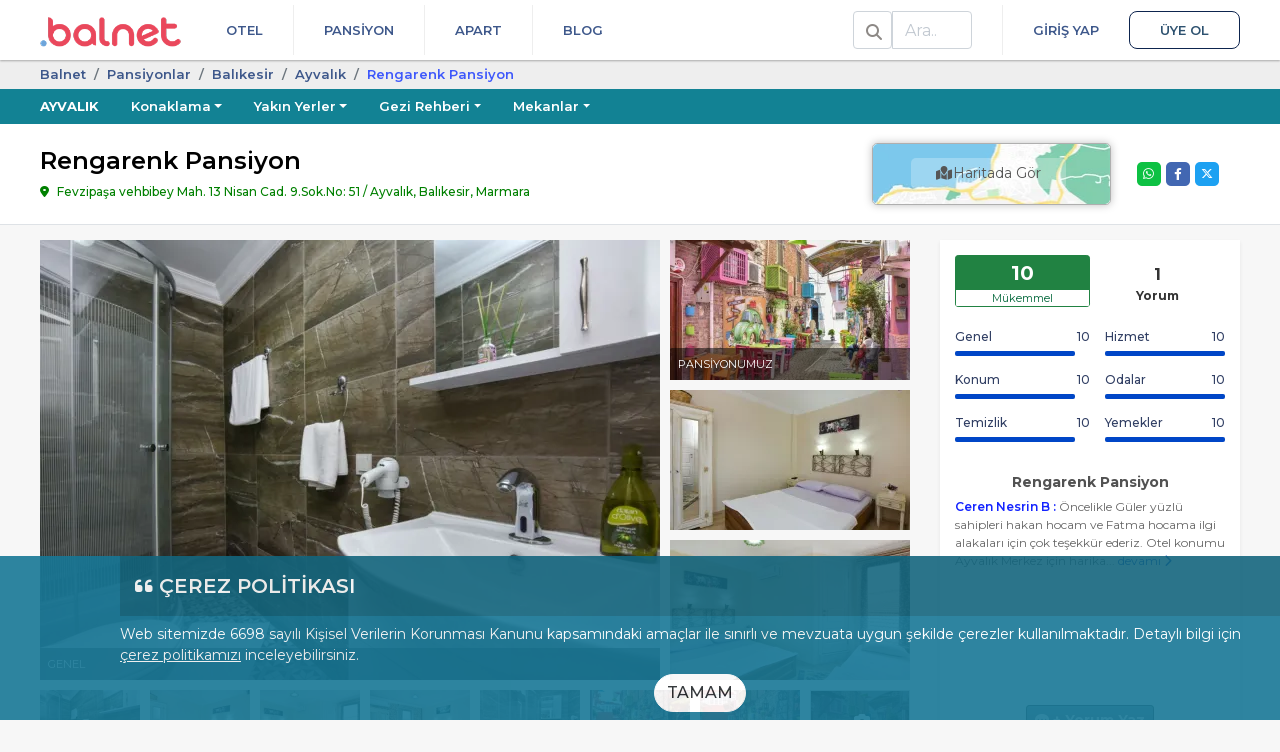

--- FILE ---
content_type: text/html; charset=UTF-8
request_url: https://balnet.net/ayvalik-rengarenk-pansiyon
body_size: 32327
content:
<!DOCTYPE html>
<html dir="ltr" lang="tr-TR">
<head>
    <meta charset="utf-8">
    <meta name="viewport" content="width=device-width, initial-scale=1, shrink-to-fit=no">
    <link rel="icon" type="image/x-icon" href="/favicon.ico">
    <link rel="manifest" href="/manifest.json" crossorigin="use-credentials">
    <meta name="theme-color" content="white">

    <meta name="mobile-web-app-capable" content="yes">
    <meta name="apple-mobile-web-app-status-bar-style" content="black">
    <meta name="apple-mobile-web-app-title" content="Balnet">

    <link rel="apple-touch-icon" href="/assets/img/balnet-icon-180.png" sizes="180x180">
    <link rel="apple-touch-icon" href="/assets/img/balnet-icon-192.png" sizes="192x192">
    <link rel="apple-touch-icon" href="/assets/img/balnet-icon-512.png" sizes="512x512">

    <meta name="msapplication-TileImage" content="/assets/img/balnet-icon-144.png">
    <meta name="msapplication-TileColor" content="#FFFFFF">

    <link rel="preconnect" href="https://img.balnet.net" crossorigin>
    <link rel="preconnect" href="https://fonts.googleapis.com">
    <link rel="preconnect" href="https://fonts.gstatic.com" crossorigin>
    <link rel="preload" as="style" href="https://fonts.googleapis.com/css2?family=Montserrat:wght@300;400;500;600;700&display=swap" onload="this.onload=null;this.rel='stylesheet'">
    <noscript>
        <link rel="stylesheet" href="https://fonts.googleapis.com/css2?family=Montserrat:wght@300;400;500;600;700&display=swap">
    </noscript>

    <link rel="preconnect" href="//www.googletagmanager.com" crossorigin>
    <link rel="preconnect" href="//www.google-analytics.com" crossorigin>
    <link rel="preconnect" href="//www.googleadservices.com" crossorigin>
    <link rel="preconnect" href="//cdnjs.cloudflare.com" crossorigin>


    <title>Rengarenk Pansiyon | Balnet</title>
	<link rel="canonical" href="https://balnet.net/ayvalik-rengarenk-pansiyon">
	<meta name="referrer" content="strict-origin-when-cross-origin">
	<meta name="copyright" content="balnet.net">
	<meta name="rating" content="General">
	<meta name="author" content="Balnet, balnet.net">
	<meta name="classification" content="Online Travel,Consumer">
	<meta name="abstract" content="Online Tatil Portalı">
	<meta name="description" content="Ayvalık merkez'de gezilecek yerlere yakın, küçük bir pansiyon. Harika ve güzel bir işletme">
	<meta property="fb:app_id" content="652706908117151">
	<meta property="og:url" content="https://balnet.net/ayvalik-rengarenk-pansiyon">
	<meta property="og:title" content="Rengarenk Pansiyon">
	<meta property="og:type" content="website">
	<meta property="og:description" content="Ayvalık merkez'de gezilecek yerlere yakın, küçük bir pansiyon. Harika ve güzel bir işletme">
	<meta property="og:image" content="https://img.balnet.net/cdn/hotel/14981/Resim2329397506183-imgprms-default.webp">
	<meta property="og:latitude" content="39.317443969627">
	<meta property="og:longitude" content="26.693665981292">
	<meta name="twitter:card" content="summary_large_image">
	<meta name="twitter:site" content="@BalnetNet">
	<meta name="twitter:creator" content="@BalnetNet">
	<meta name="twitter:title" content="Rengarenk Pansiyon">
	<meta name="twitter:description" content="Ayvalık merkez'de gezilecek yerlere yakın, küçük bir pansiyon. Harika ve güzel bir işletme">
	<meta name="twitter:image" content="https://img.balnet.net/cdn/hotel/14981/Resim2329397506183-imgprms-default.webp">
                <link rel="stylesheet" href="https://cdnjs.cloudflare.com/ajax/libs/font-awesome/6.4.2/css/all.min.css">

                            <link rel="stylesheet" href="/assets/themes/web/bundle/web-font.css?v=4.4.3">
                              <link rel="stylesheet" href="/assets/themes/web/bundle/bootstrap-v4.css?v=4.4.3">
                            <link rel="stylesheet" href="/assets/themes/web/bundle/bundle.css?v=4.4.3">
            
<style>
    .footer-wrapper a {
        text-decoration : none !important;
    }

    .footer-wrapper .srp2 li {
        display        : inline-block;
        vertical-align : top;
    }

    .footer-wrapper .srp2 li > div {
        display         : flex;
        align-items     : center;
        justify-content : center;
    }

    .footer-wrapper .srp2 li > span {
        display     : block;
        text-align  : center;
        line-height : 1.2;
        margin-top  : 6px;
    }

</style>

<link rel="preload" as="image" href="https://img.balnet.net/cdn/hotel/14981/Resim1663168086981s2u4w-imgprms-w_620-h_440.webp" imagesrcset="
                            https://img.balnet.net/cdn/hotel/14981/Resim1663168086981s2u4w-imgprms-w_360-h_250.webp 360w,
                            https://img.balnet.net/cdn/hotel/14981/Resim1663168086981s2u4w-imgprms-w_480-h_334.webp 480w,
                            https://img.balnet.net/cdn/hotel/14981/Resim1663168086981s2u4w-imgprms-w_620-h_440.webp 620w"
                            imagesizes="100vw" fetchpriority="high"><link rel="stylesheet" type="text/css" href="/assets/plugins/fancybox/3.5.6/jquery.fancybox.min.css" media="screen">
<link rel="stylesheet" href="/assets/plugins/swiper/4.5.0/css/swiper.min.css">
<style>

    #whatsapp-desktop input, #whatsapp-desktop select {
        border-color : #349f2c;
    }

    .error-box {
        display          : none;
        color            : #721c24;
        background-color : #f8d7da;
        border-color     : #f5c6cb;
        padding          : 10px;
        margin-bottom    : 12px;
        border-radius    : 4px;
        font-size        : 14px;
    }

    .video-frame {
        top    : -8px;
        right  : 20px;
        width  : 24px;
        height : 24px;
    }

    .swiper-pagination-fraction {
        left          : 0 !important;
        width         : 80px !important;
        right         : 0 !important;
        margin-left   : auto;
        margin-right  : auto;
        color         : #FFFFFF;
        background    : rgba(0, 0, 0, .5);
        border-radius : 5px;
    }

    .tesis-one-cikanlar-box a.active {
        border-color : #1d6cbb #1d6cbb #fff !important;
    }

    .fancybox-show-thumbs .fancybox-inner {
        right  : 0;
        bottom : 140px;
        /*95 (thumbs) + 45 (categories)*/
    }

    .fancybox-show-thumbs .fancybox-category {
        display : block;
    }

    .fancybox-thumbs {
        top        : auto;
        width      : auto;
        bottom     : 0;
        left       : 0;
        right      : 0;
        height     : 95px;
        padding    : 10px 10px 5px 10px;
        box-sizing : border-box;
        background : rgba(0, 0, 0, 0.6);
    }

    .fancybox-category {
        height        : 45px;
        background    : rgba(0, 0, 0, 0.6);
        position      : absolute;
        left          : 0;
        right         : 0;
        bottom        : 95px;
        width         : 100%;
        box-sizing    : border-box;
        text-align    : center;
        display       : none;
        z-index       : 99995;
        overflow-x    : auto;
        overflow-y    : hidden;
        padding-top   : 10px;
        border-bottom : 2px solid #7a7a7a80;
    }

    .fancybox-category::-webkit-scrollbar {
        height : 4px;
    }

    .fancybox-category::-webkit-scrollbar-track {
        background    : #2a2a2a;
        border-radius : 6px;
        box-shadow    : inset 0 0 6px rgba(0, 0, 0, 0.3);
    }

    .fancybox-category::-webkit-scrollbar-thumb {
        background    : #7E7E7E;
        border-radius : 6px;
    }

    ul.fancybox-categories {
        list-style  : none;
        padding     : 0;
        margin      : 0 auto;
        white-space : nowrap;
    }

    ul.fancybox-categories li {
        display : inline-block;
        padding : 0;
        margin  : 0;
    }

    .fancybox-call-button {
        position         : absolute;
        left             : 80%;
        margin-left      : auto;
        margin-right     : auto;
        top              : 20%;
        right            : 0;
        background-color : blue;
        border-radius    : 5px;
        padding          : 15px;
        font-size        : 16px;
        font-weight      : 600;
        color            : #FFFFFF;
        display          : block;
        width            : 190px;
    }

    ul.fancybox-categories li a {
        display     : inline-block;
        line-height : 31px;
        padding     : 0 10px;
        font-size   : 13px;
        color       : #ffffff;
    }

    .fancybox-thumbs > ul > li:before {
        border : none;
    }

    .fancybox-thumbs > ul > li {
        border-radius : 10px;
        margin-right  : 15px;
    }

    .fancybox-thumbs > ul > li.fancybox-thumbs-active {
        border : 3px solid #ffc750;
    }

    ul.fancybox-categories li.active a {
        color         : #f9eeeb;
        border-bottom : 2px solid #ffc750;
    }

    .fancybox-caption {
        padding : 15px 44px;
    }

    .fancybox-caption:after {
        border-bottom : none;
    }

    .fancybox-thumbs::-webkit-scrollbar {
        height : 6px;
    }

    .fancybox-thumbs::-webkit-scrollbar-track {
        background    : #2a2a2a;
        border-radius : 8px;
        box-shadow    : inset 0 0 6px rgba(0, 0, 0, 0.3);
    }

    .fancybox-thumbs::-webkit-scrollbar-thumb {
        background    : #7E7E7E;
        border-radius : 8px;
    }

    .youtube-player {
        overflow   : hidden;
        background : #000;
        margin     : 5px;
    }

    .youtube-player iframe {
        position   : absolute;
        top        : 0;
        left       : 0;
        width      : 100%;
        height     : 100%;
        z-index    : 100;
        background : transparent;
    }

    .youtube-player img {
        object-fit         : cover;
        display            : block;
        left               : 0;
        bottom             : 0;
        margin             : auto;
        max-width          : 100%;
        width              : 100%;
        position           : absolute;
        right              : 0;
        top                : 0;
        border             : none;
        height             : auto;
        cursor             : pointer;
        -webkit-transition : 0.4s all;
        -moz-transition    : 0.4s all;
        transition         : 0.4s all;
    }

    .youtube-player img:hover {
        -webkit-filter : brightness(75%);
    }

    .youtube-player .play {
        height      : 72px;
        width       : 72px;
        left        : 50%;
        top         : 50%;
        margin-left : -36px;
        margin-top  : -36px;
        position    : absolute;
        background  : url('/assets/img/static/play.png') no-repeat;
        cursor      : pointer;
    }

    .button-share {
        color         : #FFFFFF;
        display       : block;
        width         : 24px;
        height        : 24px;
        text-align    : center;
        border-radius : 5px;
        border        : unset;
        margin        : 0;
        padding       : 0;
    }

    .button-share.whatsapp {
        background-color : #0DC143;
    }

    .button-share.facebook {
        background-color : #4267B2;
    }

    .button-share.twitter {
        background-color : #1DA1F2;
    }
</style>
    	<script>
	  window.dataLayer = window.dataLayer || [];
	</script>
	<script>
	(function(w,d,s,l,i){w[l]=w[l]||[];w[l].push({'gtm.start':new Date().getTime(),event:'gtm.js'});var f=d.getElementsByTagName(s)[0],j=d.createElement(s),dl=l!='dataLayer'?'&l='+l:'';j.async=true;j.src='https://www.googletagmanager.com/gtm.js?id='+i+dl;f.parentNode.insertBefore(j,f);})(window,document,'script','dataLayer','GTM-5B2RMD3');	</script>
    <script type="application/ld+json">
{
    "@context": "https://schema.org",
    "@type": "FAQPage",
    "mainEntity": [
        {
            "@type": "Question",
            "name": "Nasıl tanımlanmaktadır?",
            "acceptedAnswer": {
                "@type": "Answer",
                "text": "<p>Tesis Pansiyon statüsündedir. Öne çıkan özellikleri \"Denize Yakın, Ahşap Oda, Mutfak Eşyaları, Buzdolabı, Wifi\" şeklindedir.</p>"
            }
        },
        {
            "@type": "Question",
            "name": "Giriş (check-in) ve çıkış (check-out) saatleri nelerdir?",
            "acceptedAnswer": {
                "@type": "Answer",
                "text": "<p>Giriş en erken 14:00, çıkış en geç 11:00 saatindedir.</p>"
            }
        },
        {
            "@type": "Question",
            "name": "Evcil hayvan kabul ediliyor mu?",
            "acceptedAnswer": {
                "@type": "Answer",
                "text": "<p>Malesef, evcil hayvan kabul edilmiyor!</p>"
            }
        },
        {
            "@type": "Question",
            "name": "Ücretsiz park imkanı sunuluyor mu?",
            "acceptedAnswer": {
                "@type": "Answer",
                "text": "<p>Malesef, ücretsiz park imkanı bulunmuyor!</p>"
            }
        },
        {
            "@type": "Question",
            "name": "Ücretsiz internet hizmeti mevcut mu?",
            "acceptedAnswer": {
                "@type": "Answer",
                "text": "<p>Evet, ücretsiz internet hizmeti sunuluyor.</p>"
            }
        }
    ]
}
</script>
<script type="application/ld+json">
{
    "@context": "https://schema.org",
    "@type": "ItemPage",
    "name": "Rengarenk Pansiyon",
    "description": "Ayvalık merkez'de gezilecek yerlere yakın, küçük bir pansiyon. Harika ve güzel bir işletme",
    "url": "https://balnet.net/ayvalik-rengarenk-pansiyon",
    "inLanguage": "tr-TR",
    "breadcrumb": {
        "@type": "BreadcrumbList",
        "itemListElement": [
            {
                "@type": "ListItem",
                "position": 1,
                "item": {
                    "@id": "https://balnet.net",
                    "name": "Balnet"
                }
            },
            {
                "@type": "ListItem",
                "position": 2,
                "item": {
                    "@id": "https://balnet.net/pansiyonlar",
                    "name": "Pansi̇yonlar"
                }
            },
            {
                "@type": "ListItem",
                "position": 3,
                "item": {
                    "@id": "https://balnet.net/balikesir-pansiyonlar",
                    "name": "Balıkesi̇r"
                }
            },
            {
                "@type": "ListItem",
                "position": 4,
                "item": {
                    "@id": "https://balnet.net/ayvalik-pansiyonlar",
                    "name": "Ayvalık"
                }
            },
            {
                "@type": "ListItem",
                "position": 5,
                "item": {
                    "@id": "https://balnet.net/ayvalik-rengarenk-pansiyon",
                    "name": "Rengarenk Pansi̇yon"
                }
            }
        ]
    },
    "mainEntity": {
        "@type": "LodgingBusiness",
        "name": "Rengarenk Pansiyon",
        "url": "https://balnet.net/ayvalik-rengarenk-pansiyon",
        "image": "https://img.balnet.net/cdn/hotel/14981/Resim2329397506183-imgprms-default.webp",
        "description": "Ayvalık merkezde bulunan Rengarenk Butik Pansiyon, 150 yıllık bir Rum evinin restore edilmiş haliyle misafirlerini ağırlıyor. Ayvalık çarşı merkeze ve gezilecek yerlere çok yakındır. 2020 Sezonunda yeni işletmecisi ile hizmet verecektir.",
        "aggregateRating": {
            "@type": "AggregateRating",
            "ratingValue": 10,
            "bestRating": 10,
            "reviewCount": 1
        },
        "address": {
            "@type": "PostalAddress",
            "addressLocality": "Ayvalık, Balıkesir",
            "addressRegion": "Marmara",
            "addressCountry": "TR",
            "streetAddress": "Fevzipaşa vehbibey Mah. 13 Nisan Cad. 9.Sok.No: 51"
        },
        "geo": {
            "@type": "GeoCoordinates",
            "latitude": 39.3174439696271,
            "longitude": 26.693665981292
        },
        "amenityFeature": [
            {
                "@type": "LocationFeatureSpecification",
                "value": "True",
                "name": "Merkezi konum"
            },
            {
                "@type": "LocationFeatureSpecification",
                "value": "True",
                "name": "Denize Yakın"
            },
            {
                "@type": "LocationFeatureSpecification",
                "value": "True",
                "name": "Bisiklet Kiralama"
            },
            {
                "@type": "LocationFeatureSpecification",
                "value": "True",
                "name": "Araba Kiralama"
            },
            {
                "@type": "LocationFeatureSpecification",
                "value": "True",
                "name": "Ütü Hizmeti"
            },
            {
                "@type": "LocationFeatureSpecification",
                "value": "True",
                "name": "Tekne Turu"
            },
            {
                "@type": "LocationFeatureSpecification",
                "value": "True",
                "name": "Wifi"
            },
            {
                "@type": "LocationFeatureSpecification",
                "value": "True",
                "name": "Kalorifer"
            }
        ]
    }
}
</script>
</head>
<body>
	<noscript><iframe loading="lazy" src="https://www.googletagmanager.com/ns.html?id=GTM-5B2RMD3" height="0" width="0" style="display:none;visibility:hidden"></iframe></noscript>
<header class="header-wrapper" role="banner">
    <div class="container">
        <div class="d-flex position-relative">
            <div>
                <a class="logo-header" href="/" title="Balnet">
                                            <img class="logo" alt="Balnet" src="/assets/img/balnet-logo-256.webp" width="141" height="30" decoding="async" loading="eager" fetchpriority="high">
                                    </a>
            </div>
            <div class="flex-grow-1 d-flex justify-content-between">
                <nav class="flex-grow-1 d-flex justify-content-between" aria-label="Primary">
                    <ul class="nav nav-header justify-content-end">
                        <li class="nav-item">
                            <a href="/otelleri" class="nav-link text-uppercase">
                                Otel
                            </a>
                                                    </li>
                        <li class="nav-item">
                            <a href="/pansiyonlar" class="nav-link text-uppercase">
                                Pansiyon
                            </a>
                                                    </li>
                        <li class="nav-item">
                            <a href="/apart" class="nav-link text-uppercase">
                                Apart
                            </a>
                                                    </li>
                        <li class="nav-item">
                            <a href="/blog" class="nav-link text-uppercase">
                                Blog
                            </a>
                        </li>
                    </ul>
                    <ul class="nav nav-header">
                                                <li class="nav-item" id="HeaderSearchLi">
                            <div class="float-left d-flex h-100 align-items-center search-div">
                                <div class="position-relative">
                                    <div class="input-group header-search-group">
                                        <span class="input-group-text bg-white color-nav-header">
                                            <i class="fas fa-search fix13"></i>
                                        </span>
                                        <label class="sr-only" for="HeaderSearchQuery">Ara</label>
                                        <input class="form-control" type="search" placeholder="Ara.." id="HeaderSearchQuery" autocomplete="off">
                                    </div>

                                    <div id="HeaderSearchResultsContainer">
                                        <div id="HeaderSearchResults"></div>
                                        <div id="HeaderSearchLoader">
                                            <img loading="lazy" alt="Yükleniyor.." src="/assets/img/search-loader.gif">
                                        </div>
                                    </div>
                                </div>
                            </div>
                        </li>
                        <!--                             <li class="nav-item nav-item-login">
                                <a href="/member" data-modal="login" class="nav-link text-uppercase">Giriş Yap</a></li>
                            <li class="nav-item">
                                <a href="/member/register" data-modal="register" class="nav-link nav-link-register text-uppercase">Üye Ol</a>
                            </li>
                                                                            <li class="nav-item dropdown">
                                <a href="#" class="nav-link dropdown-toggle pr-0" data-toggle="dropdown"><i class="fa fa-user fix13"></i>                                     <span class="caret"></span></a>
                                <div class="dropdown-menu dropdown-menu-right">
                                    <a class="dropdown-item" href="/account"><i class="fa fa-user fix13"></i> Hesabım</a>
                                    <div class="dropdown-divider"></div>
                                    <a class="dropdown-item" href="/account/logout"><i class="fa fa-sign-out-alt fix13"></i> Çıkış</a>
                                </div>
                            </li>
                        -->
                                                    <li class="nav-item nav-item-login">
                                <a href="/member" class="nav-link text-uppercase">Giriş Yap</a></li>
                            <li class="nav-item">
                                <a href="/member/register" class="nav-link nav-link-register text-uppercase">Üye Ol</a>
                            </li>
                                                                    </ul>
                </nav>
            </div>
        </div>
    </div>
</header>

        <div class="bottom kvkk" id="kvkk-consent" role="dialog" aria-live="polite" aria-label="Çerez Politikası Bildirimi">
            <div class="kvkk-pad">
                <p class="kvkk-title mb-2">
                    <i class="fas fa-quote-left fix18" aria-hidden="true"></i>
                    <span>ÇEREZ POLİTİKASI</span>
                </p>

                <p class="f14 mb-0">
                    Web sitemizde 6698 sayılı Kişisel Verilerin Korunması Kanunu kapsamındaki amaçlar ile sınırlı ve mevzuata uygun şekilde çerezler kullanılmaktadır.
                    Detaylı bilgi için
                    <a class="text-white kvkk-link" href="/cerez-politikasi-c8">çerez politikamızı</a>
                    inceleyebilirsiniz.
                </p>

                <div class="mt-2 text-center mb-2">
                    <button type="button"
                            class="btn btn-white-purple btn-confirm-kvkk rounded-pill"
                            data-kvkk-accept>
                        TAMAM
                    </button>
                </div>
            </div>
        </div>
    

<main class="content-wrapper">
    <div class="section-breadcrumb">
    <div class="container">
        <ol class="breadcrumb">
                                    <li class="breadcrumb-item">
                            <a href="/">Balnet</a>
                        </li>
                                            <li class="breadcrumb-item">
                            <a href="/pansiyonlar">Pansi̇yonlar</a>
                        </li>
                                            <li class="breadcrumb-item">
                            <a href="/balikesir-pansiyonlar">Balıkesi̇r</a>
                        </li>
                                            <li class="breadcrumb-item">
                            <a href="/ayvalik-pansiyonlar">Ayvalık</a>
                        </li>
                                            <li class="breadcrumb-item active" style="color:#3e58fb;">
                            Rengarenk Pansi̇yon                        </li>
                            </ol>
    </div>
</div><div class="konum-cover-wrapper" style="background-color: #128294">
    <div class="container">
        <ul class="nav flex-nowrap">
            <li class="nav-item">
                <a class="nav-link text-uppercase pl-0 font-weight-bold" href="/ayvalik">Ayvalık</a>
            </li>
                                <li class="nav-item">
                        <a class="nav-link dropdown-toggle" href="#" data-toggle="dropdown">Konaklama</a>
                        <div class="dropdown-menu">
                                                                <a class="dropdown-item" href="/ayvalik-otelleri">Oteller</a>
                                                                    <a class="dropdown-item" href="/ayvalik-pansiyonlar">Pansiyonlar</a>
                                                                    <a class="dropdown-item" href="/ayvalik-apart">Apartlar</a>
                                                                    <a class="dropdown-item" href="/ayvalik-bungalov">Bungalovlar</a>
                                                                    <a class="dropdown-item" href="/ayvalik-havuzlu-oteller">Havuzlu Oteller</a>
                                                                    <a class="dropdown-item" href="/ayvalik-denize-sifir-oteller">Denize Sıfır Oteller</a>
                                                        </div>
                    </li>
                                    <li class="nav-item">
                        <a class="nav-link dropdown-toggle" href="#" data-toggle="dropdown">Yakın Yerler</a>
                        <div class="dropdown-menu">
                                                            <a class="dropdown-item" href="/cunda">Cunda Adası</a>
                                                            <a class="dropdown-item" href="/sarimsakli">Sarımsaklı</a>
                                                            <a class="dropdown-item" href="/kucukkoy">Ayvalık Küçükköy</a>
                                                            <a class="dropdown-item" href="/altinova">Ayvalık Altınova</a>
                                                            <a class="dropdown-item" href="/gomec">Ayvalık Gömeç</a>
                                                            <a class="dropdown-item" href="/ayvalik-merkez">Ayvalık Merkez</a>
                                                    </div>
                    </li>
                                                <li class="nav-item">
                        <a class="nav-link dropdown-toggle" href="#" data-toggle="dropdown">Gezi Rehberi</a>
                        <div class="dropdown-menu">
                            <a class="dropdown-item" href="/ayvalik">Hızlı Bilgi</a>
                                                                <div class="dropdown-divider"></div>
                                                                                <a class="dropdown-item" href="/ayvalik-gezilecek-yerler">Gezilecek Yerler</a>
                                                                                    <a class="dropdown-item" href="/ayvalik-plajlar">Plajlar ve Koylar</a>
                                                                                    <a class="dropdown-item" href="/ayvalik-nasil-gidilir">Nasıl Gidilir</a>
                                                                                    <a class="dropdown-item" href="/ayvalik-ne-zaman-gidilir">Ne Zaman Gidilir</a>
                                                                </div>
                    </li>
                
                                <li class="nav-item">
                        <a class="nav-link dropdown-toggle" href="#" data-toggle="dropdown">Mekanlar</a>
                        <div class="dropdown-menu">
                                                                <a class="dropdown-item" href="/ayvalik-kahvalti-mekanlari">Kahvaltı Mekanları</a>
                                                                    <a class="dropdown-item" href="/ayvalik-mekanlari">Mekanlar</a>
                                                        </div>
                    </li>
                        </ul>
    </div>
</div><div class="hotel-detail">

    <div class="baslik bg-white border-bottom">
        <div class="container py-15">
            <div class="splitted-content-wrapper align-items-center">
                <div class="splitted-content-content">
                    <h1 class="otel-title">Rengarenk Pansiyon</h1>
                    <div class="otel-adres mb-0">
                        Fevzipaşa vehbibey Mah. 13 Nisan Cad. 9.Sok.No: 51 / Ayvalık, Balıkesir, Marmara                    </div>
                </div>

                <div class="splitted-content-map">
                                            <div class="split-15">
                            <div class="img-thumbnail border-0 ">
                                <a href="javascript:void(0);" onclick="openMap();">
                                    <div class="text-center position-relative map rounded-lg shadow-full-sm-darker" style="border: 1px solid #afafaf;">
                                                                                    <img class="rounded-lg" loading="lazy" decoding="async" fetchpriority="low" src="/assets/img/maps.webp" alt="map">
                                                                                <div class="otelDetaiharitaButon">
                                            <span class="bg-transparent-white-25 p-1 position-absolute"><i class="fas fa-map-marked fix13"></i> Haritada Gör</span>
                                        </div>
                                    </div>
                                </a>
                            </div>
                        </div>
                                    </div>


                <div class="splitted-content-sidebox justify-content-end ml-0" style="width: 125px;">
                    <div class="d-flex align-items-center">
                        <div class="splitted-content-sidebox ml-0">
                            
                            <div class="w-100 d-flex justify-content-center">
                                <ul class="social-share">
                                                                        <li>
                                        <button title="Share on X" class="button-share twitter" data-share="twitter">
                                            <i class="fa-brands fa-x-twitter"></i>
                                        </button>
                                    </li>
                                    <li>
                                        <button title="Share on Facebook" class="button-share facebook" data-share="facebook">
                                            <i class="fab fa-facebook-f fix13"></i>
                                        </button>
                                    </li>
                                    <li>
                                        <button title="Share on Whatsapp" class="button-share whatsapp" data-share="whatsapp">
                                            <i class="fab fa-whatsapp fix13"></i>
                                        </button>
                                    </li>
                                </ul>
                            </div>
                        </div>
                    </div>
                </div>
            </div>
        </div>
    </div>


    <div class="container content-with-padding">

        
        

        <div class="splitted-content-wrapper split-15">
            <div class="splitted-content-content" id="divTesisDetails">
                                        <div class="otel-galeri h-100">
                                                            <div class="clearfix">                                            <div class="float-left position-relative" style="margin-right:10px;">
                                                <a class="d-block" aria-label="slider" href="../../../assets/plugins/font-awesome/svgs/brands/java.svg" onclick="$('[data-fancybox=media]').eq(0).trigger('click');return false;">
                                                                                                                                                                    <picture>
                                                            <source srcset="https://img.balnet.net/cdn/hotel/14981/Resim1663168086981s2u4w-imgprms-w_480-h_280.webp" media="(max-width: 600px)">
                                                            <source srcset="https://img.balnet.net/cdn/hotel/14981/Resim1663168086981s2u4w-imgprms-w_620-h_440.webp" media="(min-width: 601px)">
                                                            <img
                                                                    title=""
                                                                    alt=""
                                                                    src="https://img.balnet.net/cdn/hotel/14981/Resim1663168086981s2u4w-imgprms-w_620-h_440.webp"
                                                                    width="620" height="440"
                                                                    decoding="async"
                                                                    loading="eager"
                                                                    fetchpriority="high" style="width: 620px;height: 440px;">
                                                        </picture>
                                                        
                                                    <div class="position-absolute bg-transparent-black-50 w-100 text-truncate text-white p-2 f11" style="bottom:0;">
                                                        GENEL                                                    </div>
                                                </a>
                                            </div>


                                                                                        <div class="float-left position-relative" style="">
                                                <a class="d-block" aria-label="slider" href="../../../assets/plugins/font-awesome/svgs/brands/java.svg" onclick="$('[data-fancybox=media]').eq(7).trigger('click');return false;">
                                                                                                                                                                    <picture>
                                                            <source srcset="https://img.balnet.net/cdn/hotel/14981/Resim1623253063jlhxm4rp-imgprms-w_240-h_140.webp" media="(min-width: 481px)">
                                                            <img src="https://img.balnet.net/cdn/hotel/14981/Resim1623253063jlhxm4rp-imgprms-w_240-h_140.webp"
                                                                 alt=""
                                                                 title=""
                                                                 width="240" height="140"
                                                                 decoding="async"
                                                                 loading="lazy"
                                                                 fetchpriority="low" style="width: 240px;height: 140px;">
                                                        </picture>
                                                    
                                                    <div class="position-absolute bg-transparent-black-50 w-100 text-truncate text-white p-2 f11" style="bottom:0;">
                                                        PANSİYONUMUZ                                                    </div>
                                                </a>
                                            </div>


                                                                                            <div class="float-left" style="margin-top:10px;">
                                                    <a href="#" aria-label="slider" onclick="$('[data-fancybox=media]').eq(1).trigger('click');return false;">
                                                                                                                                                                                <picture>
                                                                <source srcset="https://img.balnet.net/cdn/hotel/14981/Resim1663168025xlmbiuzw-imgprms-w_240-h_140.webp" media="(min-width: 481px)">
                                                                <img src="https://img.balnet.net/cdn/hotel/14981/Resim1663168025xlmbiuzw-imgprms-w_240-h_140.webp"
                                                                     alt=""
                                                                     title=""
                                                                     width="240" height="140"
                                                                     decoding="async"
                                                                     loading="lazy"
                                                                     fetchpriority="low" style="width: 240px;height: 140px;">
                                                            </picture>
                                                                                                            </a>
                                                </div>
                                                                                                <div class="float-left" style="margin-top:10px;">
                                                    <a href="#" aria-label="slider" onclick="$('[data-fancybox=media]').eq(2).trigger('click');return false;">
                                                                                                                                                                                <picture>
                                                                <source srcset="https://img.balnet.net/cdn/hotel/14981/Resim1663168021bzsgj0d7-imgprms-w_240-h_140.webp" media="(min-width: 481px)">
                                                                <img src="https://img.balnet.net/cdn/hotel/14981/Resim1663168021bzsgj0d7-imgprms-w_240-h_140.webp"
                                                                     alt=""
                                                                     title=""
                                                                     width="240" height="140"
                                                                     decoding="async"
                                                                     loading="lazy"
                                                                     fetchpriority="low" style="width: 240px;height: 140px;">
                                                            </picture>
                                                                                                            </a>
                                                </div>
                                                                                </div>
                            
                            <div class="alt-img-list">
                                                                        <div class="alt-img ml-0">
                                            <a aria-label="slider" data-fancybox="media" data-caption="" data-width="1258" data-height="840" href="https://img.balnet.net/cdn/hotel/14981/Resim1663168086981s2u4w-imgprms-default.webp" data-thumb="https://img.balnet.net/cdn/hotel/14981/Resim1663168086981s2u4w-imgprms-w_127-h_90.webp">
                                                                                                                                                <picture>
                                                    <source srcset="https://img.balnet.net/cdn/hotel/14981/Resim1663168086981s2u4w-imgprms-w_100-h_70.webp" media="(min-width: 1px)">
                                                    <img src="https://img.balnet.net/cdn/hotel/14981/Resim1663168086981s2u4w-imgprms-w_100-h_70.webp"
                                                         alt=""
                                                         title=""
                                                         width="100" height="70"
                                                         decoding="async"
                                                         loading="lazy"
                                                         fetchpriority="low">
                                                </picture>
                                            </a>
                                        </div>
                                                                            <div class="alt-img">
                                            <a aria-label="slider" data-fancybox="media" data-caption="" data-width="1258" data-height="840" href="https://img.balnet.net/cdn/hotel/14981/Resim1663168025xlmbiuzw-imgprms-default.webp" data-thumb="https://img.balnet.net/cdn/hotel/14981/Resim1663168025xlmbiuzw-imgprms-w_127-h_90.webp">
                                                                                                                                                <picture>
                                                    <source srcset="https://img.balnet.net/cdn/hotel/14981/Resim1663168025xlmbiuzw-imgprms-w_100-h_70.webp" media="(min-width: 1px)">
                                                    <img src="https://img.balnet.net/cdn/hotel/14981/Resim1663168025xlmbiuzw-imgprms-w_100-h_70.webp"
                                                         alt=""
                                                         title=""
                                                         width="100" height="70"
                                                         decoding="async"
                                                         loading="lazy"
                                                         fetchpriority="low">
                                                </picture>
                                            </a>
                                        </div>
                                                                            <div class="alt-img">
                                            <a aria-label="slider" data-fancybox="media" data-caption="" data-width="1258" data-height="840" href="https://img.balnet.net/cdn/hotel/14981/Resim1663168021bzsgj0d7-imgprms-default.webp" data-thumb="https://img.balnet.net/cdn/hotel/14981/Resim1663168021bzsgj0d7-imgprms-w_127-h_90.webp">
                                                                                                                                                <picture>
                                                    <source srcset="https://img.balnet.net/cdn/hotel/14981/Resim1663168021bzsgj0d7-imgprms-w_100-h_70.webp" media="(min-width: 1px)">
                                                    <img src="https://img.balnet.net/cdn/hotel/14981/Resim1663168021bzsgj0d7-imgprms-w_100-h_70.webp"
                                                         alt=""
                                                         title=""
                                                         width="100" height="70"
                                                         decoding="async"
                                                         loading="lazy"
                                                         fetchpriority="low">
                                                </picture>
                                            </a>
                                        </div>
                                                                            <div class="alt-img">
                                            <a aria-label="slider" data-fancybox="media" data-caption="" data-width="1258" data-height="840" href="https://img.balnet.net/cdn/hotel/14981/Resim851126021808-imgprms-default.webp" data-thumb="https://img.balnet.net/cdn/hotel/14981/Resim851126021808-imgprms-w_127-h_90.webp">
                                                                                                                                                <picture>
                                                    <source srcset="https://img.balnet.net/cdn/hotel/14981/Resim851126021808-imgprms-w_100-h_70.webp" media="(min-width: 1px)">
                                                    <img src="https://img.balnet.net/cdn/hotel/14981/Resim851126021808-imgprms-w_100-h_70.webp"
                                                         alt=""
                                                         title=""
                                                         width="100" height="70"
                                                         decoding="async"
                                                         loading="lazy"
                                                         fetchpriority="low">
                                                </picture>
                                            </a>
                                        </div>
                                                                            <div class="alt-img">
                                            <a aria-label="slider" data-fancybox="media" data-caption="" data-width="1258" data-height="840" href="https://img.balnet.net/cdn/hotel/14981/Resim2329397506183-imgprms-default.webp" data-thumb="https://img.balnet.net/cdn/hotel/14981/Resim2329397506183-imgprms-w_127-h_90.webp">
                                                                                                                                                <picture>
                                                    <source srcset="https://img.balnet.net/cdn/hotel/14981/Resim2329397506183-imgprms-w_100-h_70.webp" media="(min-width: 1px)">
                                                    <img src="https://img.balnet.net/cdn/hotel/14981/Resim2329397506183-imgprms-w_100-h_70.webp"
                                                         alt=""
                                                         title=""
                                                         width="100" height="70"
                                                         decoding="async"
                                                         loading="lazy"
                                                         fetchpriority="low">
                                                </picture>
                                            </a>
                                        </div>
                                                                            <div class="alt-img">
                                            <a aria-label="slider" data-fancybox="media" data-caption="" data-width="1260" data-height="840" href="https://img.balnet.net/cdn/hotel/14981/Resim1623253064nmd1wc9o-imgprms-default.webp" data-thumb="https://img.balnet.net/cdn/hotel/14981/Resim1623253064nmd1wc9o-imgprms-w_127-h_90.webp">
                                                                                                                                                <picture>
                                                    <source srcset="https://img.balnet.net/cdn/hotel/14981/Resim1623253064nmd1wc9o-imgprms-w_100-h_70.webp" media="(min-width: 1px)">
                                                    <img src="https://img.balnet.net/cdn/hotel/14981/Resim1623253064nmd1wc9o-imgprms-w_100-h_70.webp"
                                                         alt=""
                                                         title=""
                                                         width="100" height="70"
                                                         decoding="async"
                                                         loading="lazy"
                                                         fetchpriority="low">
                                                </picture>
                                            </a>
                                        </div>
                                                                            <div class="alt-img">
                                            <a aria-label="slider" data-fancybox="media" data-caption="" data-width="560" data-height="840" href="https://img.balnet.net/cdn/hotel/14981/Resim16232530726v5k4zn2-imgprms-default.webp" data-thumb="https://img.balnet.net/cdn/hotel/14981/Resim16232530726v5k4zn2-imgprms-w_127-h_90.webp">
                                                                                                                                                <picture>
                                                    <source srcset="https://img.balnet.net/cdn/hotel/14981/Resim16232530726v5k4zn2-imgprms-w_100-h_70.webp" media="(min-width: 1px)">
                                                    <img src="https://img.balnet.net/cdn/hotel/14981/Resim16232530726v5k4zn2-imgprms-w_100-h_70.webp"
                                                         alt=""
                                                         title=""
                                                         width="100" height="70"
                                                         decoding="async"
                                                         loading="lazy"
                                                         fetchpriority="low">
                                                </picture>
                                            </a>
                                        </div>
                                                                            <div class="alt-img">
                                            <a aria-label="slider" data-fancybox="media" data-caption="" data-width="1260" data-height="840" href="https://img.balnet.net/cdn/hotel/14981/Resim1623253063jlhxm4rp-imgprms-default.webp" data-thumb="https://img.balnet.net/cdn/hotel/14981/Resim1623253063jlhxm4rp-imgprms-w_127-h_90.webp">
                                                                                                    <div class="hover-plus">
                                                        <i class="fas fa-camera f16 fix13"></i>
                                                        <div style="clear:both"></div>
                                                        <span class="f11 font-weight-normal"> +5 fotoğraf</span>
                                                    </div>
                                                                                                                                                <picture>
                                                    <source srcset="https://img.balnet.net/cdn/hotel/14981/Resim1623253063jlhxm4rp-imgprms-w_100-h_70.webp" media="(min-width: 1px)">
                                                    <img src="https://img.balnet.net/cdn/hotel/14981/Resim1623253063jlhxm4rp-imgprms-w_100-h_70.webp"
                                                         alt=""
                                                         title=""
                                                         width="100" height="70"
                                                         decoding="async"
                                                         loading="lazy"
                                                         fetchpriority="low">
                                                </picture>
                                            </a>
                                        </div>
                                                                            <div class="alt-img d-none">
                                            <a aria-label="slider" data-fancybox="media" data-caption="" data-width="560" data-height="840" href="https://img.balnet.net/cdn/hotel/14981/Resim16232530541am3tkrc-imgprms-default.webp" data-thumb="https://img.balnet.net/cdn/hotel/14981/Resim16232530541am3tkrc-imgprms-w_127-h_90.webp">
                                                                                                                                                <picture>
                                                    <source srcset="https://img.balnet.net/cdn/hotel/14981/Resim16232530541am3tkrc-imgprms-w_100-h_70.webp" media="(min-width: 1px)">
                                                    <img src="https://img.balnet.net/cdn/hotel/14981/Resim16232530541am3tkrc-imgprms-w_100-h_70.webp"
                                                         alt=""
                                                         title=""
                                                         width="100" height="70"
                                                         decoding="async"
                                                         loading="lazy"
                                                         fetchpriority="low">
                                                </picture>
                                            </a>
                                        </div>
                                                                            <div class="alt-img d-none">
                                            <a aria-label="slider" data-fancybox="media" data-caption="" data-width="1260" data-height="840" href="https://img.balnet.net/cdn/hotel/14981/Resim1623253068xtc42qhl-imgprms-default.webp" data-thumb="https://img.balnet.net/cdn/hotel/14981/Resim1623253068xtc42qhl-imgprms-w_127-h_90.webp">
                                                                                                                                                <picture>
                                                    <source srcset="https://img.balnet.net/cdn/hotel/14981/Resim1623253068xtc42qhl-imgprms-w_100-h_70.webp" media="(min-width: 1px)">
                                                    <img src="https://img.balnet.net/cdn/hotel/14981/Resim1623253068xtc42qhl-imgprms-w_100-h_70.webp"
                                                         alt=""
                                                         title=""
                                                         width="100" height="70"
                                                         decoding="async"
                                                         loading="lazy"
                                                         fetchpriority="low">
                                                </picture>
                                            </a>
                                        </div>
                                                                            <div class="alt-img d-none">
                                            <a aria-label="slider" data-fancybox="media" data-caption="" data-width="1260" data-height="840" href="https://img.balnet.net/cdn/hotel/14981/Resim16232530620ksvue8y-imgprms-default.webp" data-thumb="https://img.balnet.net/cdn/hotel/14981/Resim16232530620ksvue8y-imgprms-w_127-h_90.webp">
                                                                                                                                                <picture>
                                                    <source srcset="https://img.balnet.net/cdn/hotel/14981/Resim16232530620ksvue8y-imgprms-w_100-h_70.webp" media="(min-width: 1px)">
                                                    <img src="https://img.balnet.net/cdn/hotel/14981/Resim16232530620ksvue8y-imgprms-w_100-h_70.webp"
                                                         alt=""
                                                         title=""
                                                         width="100" height="70"
                                                         decoding="async"
                                                         loading="lazy"
                                                         fetchpriority="low">
                                                </picture>
                                            </a>
                                        </div>
                                                                            <div class="alt-img d-none">
                                            <a aria-label="slider" data-fancybox="media" data-caption="" data-width="1260" data-height="840" href="https://img.balnet.net/cdn/hotel/14981/Resim1623253050viqzw6oy-imgprms-default.webp" data-thumb="https://img.balnet.net/cdn/hotel/14981/Resim1623253050viqzw6oy-imgprms-w_127-h_90.webp">
                                                                                                                                                <picture>
                                                    <source srcset="https://img.balnet.net/cdn/hotel/14981/Resim1623253050viqzw6oy-imgprms-w_100-h_70.webp" media="(min-width: 1px)">
                                                    <img src="https://img.balnet.net/cdn/hotel/14981/Resim1623253050viqzw6oy-imgprms-w_100-h_70.webp"
                                                         alt=""
                                                         title=""
                                                         width="100" height="70"
                                                         decoding="async"
                                                         loading="lazy"
                                                         fetchpriority="low">
                                                </picture>
                                            </a>
                                        </div>
                                                                </div>
                        </div>
                                </div>
            <div class="splitted-content-sidebox">
                <div class="one-cikan-yorumlar shadow-sm h-100 position-relative">
                    
                                                <div class="d-flex justify-content-between align-items-baseline split-30">
                                <div class="w-50">
                                    <div class="text-black text-center">
                                        <div class="d-flex flex-column rounded-sm split-15" style="border:1px solid  #218242; background-color:#218242;color:#fff;">
                                            <div class="comment-puan f20 split-15" style="min-width:72px !important;">
                                                10                                            </div>
                                            <span class="bg-white text-green f11" style="border-bottom-left-radius: 1px; border-bottom-right-radius: 1px;"> Mükemmel</span>
                                        </div>
                                    </div>

                                </div>
                                                                    <div class="w-50">
                                        <div class="f12 font-weight-bold mb-2 text-center">
                                            <span class="f16">1</span><br>Yorum
                                        </div>
                                    </div>
                                                            </div>
                        
                                            <ul class="hotel-point-list clearfix split-15">
                                                                <li>Genel                                        <span>10</span>
                                        <div class="point-divider">
                                            <div class="point-inside" style="width:100%;"></div>
                                        </div>
                                    </li>
                                                                    <li>Hizmet                                        <span>10</span>
                                        <div class="point-divider">
                                            <div class="point-inside" style="width:100%;"></div>
                                        </div>
                                    </li>
                                                                    <li>Konum                                        <span>10</span>
                                        <div class="point-divider">
                                            <div class="point-inside" style="width:100%;"></div>
                                        </div>
                                    </li>
                                                                    <li>Odalar                                        <span>10</span>
                                        <div class="point-divider">
                                            <div class="point-inside" style="width:100%;"></div>
                                        </div>
                                    </li>
                                                                    <li>Temizlik                                        <span>10</span>
                                        <div class="point-divider">
                                            <div class="point-inside" style="width:100%;"></div>
                                        </div>
                                    </li>
                                                                    <li>Yemekler                                        <span>10</span>
                                        <div class="point-divider">
                                            <div class="point-inside" style="width:100%;"></div>
                                        </div>
                                    </li>
                                                        </ul>

                                                    <div class="yorum-detail">
                                <p class="text-detail mb-0">
                                    <b class="f14 text-center" style="color: #525252;padding: 10px 0px 5px 0px;display: block;">Rengarenk Pansiyon</b>
                                    <span class="user-title">Ceren Nesrin b :</span>
                                    Öncelikle Güler yüzlü sahipleri hakan hocam ve Fatma hocama ilgi alakaları için çok teşekkür ederiz. Otel konumu Ayvalık Merkez için harika...                                    <a class="f12" href="#degerlendirmeler" onclick="setYorumlarActiveTab();return false;">devamı
                                        <i class="fas fa-chevron-right"></i>
                                    </a>
                                </p>
                            </div>
                        
                        <div class="d-flex justify-content-center align-items-baseline split-30 mt-2 position-absolute" style="left: 0; right: 0; bottom: 24px;">
                                                        <div class=" text-center px-2">
                                <button type="button" class="btn btn-success btn-sm btn-block mt-2 w-100 f14 font-weight-bold text-white" onclick="addComment();return false;" style="background-image: linear-gradient( #94A4AD,  #727F86); border-color: #4d544f;">
                                    <i class="text-white fas fa-comment-dots"></i>
                                    + Yorum Yaz
                                </button>
                            </div>
                        </div>

                    
                    

                    
                </div>
            </div>
        </div>


        
                        <div class="tesis-olanaklar split-15 text-center" style="width: 870px;">
                    <div class="d-flex justify-content-center">
                                                    <div class="f48 d-flex flex-column mx-3">
                                <span class="f9"> Denize Yakın</span>
                                <i data-toggle="tooltip" data-placement="top" title="Denize Yakın" class="picon picon-deniz"></i>
                            </div>
                                                    <div class="f48 d-flex flex-column mx-3">
                                <span class="f9"> Ahşap Oda</span>
                                <i data-toggle="tooltip" data-placement="top" title="Ahşap Oda" class="picon picon-sigara-icilmeyen"></i>
                            </div>
                                                    <div class="f48 d-flex flex-column mx-3">
                                <span class="f9"> Mutfak Eşyal.</span>
                                <i data-toggle="tooltip" data-placement="top" title="Mutfak Eşyaları" class="picon picon-mutfak-esyalari"></i>
                            </div>
                                                    <div class="f48 d-flex flex-column mx-3">
                                <span class="f9"> Buzdolabı</span>
                                <i data-toggle="tooltip" data-placement="top" title="Buzdolabı" class="picon picon-buzdolabi"></i>
                            </div>
                                                    <div class="f48 d-flex flex-column mx-3">
                                <span class="f9"> Wifi</span>
                                <i data-toggle="tooltip" data-placement="top" title="Wifi" class="picon picon-connection"></i>
                            </div>
                                                    <div class="f48 d-flex flex-column mx-3">
                                <span class="f9"> Kalorifer</span>
                                <i data-toggle="tooltip" data-placement="top" title="Kalorifer" class="picon picon-isitma"></i>
                            </div>
                                                    <div class="f48 d-flex flex-column mx-3">
                                <span class="f9"> Çamaşır Yıka.</span>
                                <i data-toggle="tooltip" data-placement="top" title="Çamaşır Yıkama" class="picon picon-camasir-makinasi"></i>
                            </div>
                                                    <div class="f48 d-flex flex-column mx-3">
                                <span class="f9"> Ütü Hizmeti</span>
                                <i data-toggle="tooltip" data-placement="top" title="Ütü Hizmeti" class="picon picon-utu"></i>
                            </div>
                                            </div>
                </div>
            
        <div class="yazilisunu split-30">
            
            <div class="tesis-one-cikanlar-box split-30 pt-0">
                <ul class="nav nav-tabs flex-nowrap" role="tablist" aria-owns="fiyatlar-tab degerlendirmeler-tab genel-bakis-tab divTesisOzellikleri-tab    mesaj-open-tab">
                    <li class="flex-fill-0 nav-item" role="presentation" style="border-bottom: 1px solid #1d6cbb;">
                        <a class="nav-link active" id="fiyatlar-tab" href="#fiyatlar" role="tab" data-toggle="tab" aria-controls="fiyatlar" aria-selected="true">
                            Fiyatlar
                        </a>
                    </li>
                    <li class="flex-fill-0 nav-item" role="presentation" style="border-bottom: 1px solid #1d6cbb;">
                        <a class="nav-link" id="degerlendirmeler-tab" href="#degerlendirmeler" role="tab" data-toggle="tab" aria-controls="degerlendirmeler" aria-selected="false">
                            Yorumlar
                        </a>
                    </li>

                    <li class="flex-fill-0 nav-item" role="presentation" style="border-bottom: 1px solid #1d6cbb;">
                        <a class="nav-link" id="genel-bakis-tab" data-toggle="tab" href="#genel-bakis" role="tab" aria-controls="genel-bakis" aria-selected="false">
                            Bilgiler
                        </a>
                    </li>

                    <li class="flex-fill-0 nav-item" role="presentation" style="border-bottom: 1px solid #1d6cbb;">
                        <a class="nav-link" id="divTesisOzellikleri-tab" data-toggle="tab" href="#divTesisOzellikleri" role="tab" aria-controls="divTesisOzellikleri" aria-selected="false">
                            Özellikler
                        </a>
                    </li>

                                            <li class="flex-fill-0 nav-item" role="presentation" style="border-bottom: 1px solid #1d6cbb;">
                            <a class="nav-link" id="divTesisBenim-tab" data-toggle="tab" href="#divTesisBenim" role="tab" aria-controls="divTesisBenim" aria-selected="false" style="background-color: #ffcd00;">
                                Bu tesis sizin mi?
                            </a>
                        </li>
                    
                    
                    
                                        <li class="flex-fill-0 nav-item" role="presentation" style="border-bottom: 1px solid #1d6cbb;">
                        <button class="nav-link w-100 " id="mesaj-open-tab" onclick="openMessageForm();" style="background-color:#dc3545; color:#ffffff; font-weight: 600;">Mesaj Gönder</button>
                    </li>
                                    </ul>


                <div class="tab-content">
                    <div class="tab-pane fade show active" id="fiyatlar" role="tabpanel" aria-labelledby="fiyatlar-tab">
                        <div class="card shadow-sm oteldetayhakkinda">
                            <div class="card-body">
                                                                <div id="TesisRoomList" class="split-15">
                                                                                                        </div>
                            </div>
                        </div>
                    </div>
                    <div class="tab-pane fade" id="degerlendirmeler" role="tabpanel" aria-labelledby="degerlendirmeler-tab">
                        <div class="card shadow-sm oteldetayhakkinda">
                            <div class="card-body">

                                <div class="yorumlar">
                                    <h2 class="ozelbaslik">Rengarenk Pansiyon Yorumları</h2>
                                    <div class="ozelicerik">
                                        <div class="comment-container">
                                            <ul class="nav nav-tabs flex-nowrap split-15" role="tablist" aria-owns="best-comment-tab bad-comment-tab">
                                                <li class="flex-fill-0 nav-item" role="presentation">
                                                    <a class="nav-link active" id="best-comment-tab" href="#best-comment" role="tab" data-toggle="tab" aria-controls="best-comment" aria-selected="true">
                                                        Mutlu Müşteriler
                                                    </a>
                                                </li>

                                                <li class="flex-fill-0 nav-item" role="presentation">
                                                    <a class="nav-link" id="bad-comment-tab" href="#bad-comment" role="tab" data-toggle="tab" aria-controls="bad-comment" aria-selected="false">
                                                        Şikayetler
                                                    </a>
                                                </li>
                                            </ul>

                                            <div class="tab-content">
                                                <div class="tab-pane fade show active" id="best-comment" role="tabpanel" aria-labelledby="best-comment-tab">
                                                                                                            <div class="comment-container yorumsayfasi split-15" id="AllCommentsContainer">
                                                            <div class="comment" id="comment8792">
    <div class="d-flex">
        
        <div class="comment-left-block text-center d-flex flex-column align-items-center">
            <div class="d-flex flex-column rounded-sm split-15" style="border:1px solid  #218242; background-color:#218242;color:#fff;">
                <div class="comment-puan f20 split-15" style="min-width:72px !important;">
                    9.9                </div>
                <span class="bg-white text-green f11" style="border-bottom-left-radius: 1px; border-bottom-right-radius: 1px;"> Mükemmel</span>
            </div>
            <div class="split-15 text-center" style="padding: 12px;">
                            <div class="text-white font-weight-bolder f20" style="border-radius: 50%;width: 50px;height: 50px;line-height: 45px;border: 3px solid white;box-shadow: 0 0 0 5px #e9e9e9; background-color: #F69831;">C </div>
                          </div>            <div class="f12 text-truncate text-center f11">Ceren Nesrin b.</div>
            <div class="comment-sentence mt-3">
                <b class="font-weight-bold ">Eylül 2022</b>
                <span class="mt-3 d-block f11 font-weight-500">ailesiyle birlikte                </span>
            </div>
        </div>


        <div class="flex-fill-0 comment-right-block">
            <div class="d-flex justify-content-between mb-2">
                <div class="comment-title">
                    "Rengarenk Pansiyon"
                </div>
                <div class="comment-time">
                    22.09.2022                </div>
            </div>
            <div class="comment-content f15 split-15" style="text-align: justify">
                <p>Öncelikle Güler yüzlü sahipleri hakan hocam ve Fatma hocama ilgi alakaları için çok teşekkür ederiz. Otel konumu <a href="/ayvalik-merkez-otelleri" title="Ayvalık Merkez">Ayvalık Merkez</a> için harika bir yerde ve odalar gerçekten çok temiz, sabah kahvaltısı bir pansiyon için oldukça güzel ve lezzetli heleki mutfak yardımcısı Kevser ablanın güler yüzü insanı evinde hissettiriyor, uygun fiyata <a href="/ayvalik" title="Balıkesir Ayvalık">Ayvalıkta</a> kalınabılecek açık ara en iyi pansiyon, Ayvalığa yolu düşenlere <strong>tavsiyemizdir</strong> :)</p>
            </div>


            
            

            <div class="comment-bottom-block split-15">

                <div class="comment-puan-details split-15 f13 tabProfileComment">
                                            <ul class="points-tab">
                                                            <li data-toggle="tooltip" data-placement="top"
                                    title="Mükemmel">
                                    <span>Genel</span>
                                    <div class="puanlist">
                                                                                    <span class="fa fa-star checked" style="color: orange;"></span>
                                                                                    <span class="fa fa-star checked" style="color: orange;"></span>
                                                                                    <span class="fa fa-star checked" style="color: orange;"></span>
                                                                                    <span class="fa fa-star checked" style="color: orange;"></span>
                                                                                    <span class="fa fa-star checked" style="color: orange;"></span>
                                                                            </div>
                                </li>
                                                            <li data-toggle="tooltip" data-placement="top"
                                    title="Mükemmel">
                                    <span>Hizmet</span>
                                    <div class="puanlist">
                                                                                    <span class="fa fa-star checked" style="color: orange;"></span>
                                                                                    <span class="fa fa-star checked" style="color: orange;"></span>
                                                                                    <span class="fa fa-star checked" style="color: orange;"></span>
                                                                                    <span class="fa fa-star checked" style="color: orange;"></span>
                                                                                    <span class="fa fa-star checked" style="color: orange;"></span>
                                                                            </div>
                                </li>
                                                            <li data-toggle="tooltip" data-placement="top"
                                    title="Mükemmel">
                                    <span>Konum</span>
                                    <div class="puanlist">
                                                                                    <span class="fa fa-star checked" style="color: orange;"></span>
                                                                                    <span class="fa fa-star checked" style="color: orange;"></span>
                                                                                    <span class="fa fa-star checked" style="color: orange;"></span>
                                                                                    <span class="fa fa-star checked" style="color: orange;"></span>
                                                                                    <span class="fa fa-star checked" style="color: orange;"></span>
                                                                            </div>
                                </li>
                                                            <li data-toggle="tooltip" data-placement="top"
                                    title="Mükemmel">
                                    <span>Odalar</span>
                                    <div class="puanlist">
                                                                                    <span class="fa fa-star checked" style="color: orange;"></span>
                                                                                    <span class="fa fa-star checked" style="color: orange;"></span>
                                                                                    <span class="fa fa-star checked" style="color: orange;"></span>
                                                                                    <span class="fa fa-star checked" style="color: orange;"></span>
                                                                                    <span class="fa fa-star checked" style="color: orange;"></span>
                                                                            </div>
                                </li>
                                                            <li data-toggle="tooltip" data-placement="top"
                                    title="Mükemmel">
                                    <span>Temizlik</span>
                                    <div class="puanlist">
                                                                                    <span class="fa fa-star checked" style="color: orange;"></span>
                                                                                    <span class="fa fa-star checked" style="color: orange;"></span>
                                                                                    <span class="fa fa-star checked" style="color: orange;"></span>
                                                                                    <span class="fa fa-star checked" style="color: orange;"></span>
                                                                                    <span class="fa fa-star checked" style="color: orange;"></span>
                                                                            </div>
                                </li>
                                                            <li data-toggle="tooltip" data-placement="top"
                                    title="Mükemmel">
                                    <span>Yemekler</span>
                                    <div class="puanlist">
                                                                                    <span class="fa fa-star checked" style="color: orange;"></span>
                                                                                    <span class="fa fa-star checked" style="color: orange;"></span>
                                                                                    <span class="fa fa-star checked" style="color: orange;"></span>
                                                                                    <span class="fa fa-star checked" style="color: orange;"></span>
                                                                                    <span class="fa fa-star checked" style="color: orange;"></span>
                                                                            </div>
                                </li>
                                                    </ul>
                                    </div>


                <div class="comment-puan-status split-15 d-flex justify-content-between f13">
                    <div id="VoteStatusComment8792">
                        <a class="btn-vote" href="javascript:void(0);" data-id="8792" data-type="like" style="color:green;">
                            <i class="fa fa-thumbs-up align-middle d-inline"></i> Faydalı (<span>17</span>)
                        </a>
                        <a class="btn-vote" href="javascript:void(0);" data-id="8792" data-type="dislike" style="color:red;">
                            <i class="fa fa-thumbs-down align-bottom d-inline"></i> Yetersiz (<span>8</span>)
                        </a>
                    </div>


                    
                    
                    

                </div>


                


                

            </div>

        </div>
    </div>
</div>



                                                        </div>
                                                                                                    </div>

                                                <div class="tab-pane fade" id="bad-comment" role="tabpanel" aria-labelledby="bad-comment-tab">
                                                                                                            <div style="line-height: 6;">
                                                            <p class="text-center font-weight-bold">Hiç Şikayet Almamış
                                                            </p>
                                                        </div>
                                                                                                    </div>

                                            </div>
                                        </div>
                                        <div class="d-flex justify-content-center align-items-baseline split-30 mt-2">
                                                                                        <div class=" text-center px-2">
                                                <button type="button" class="btn btn-success btn-sm btn-block mt-2 w-100 f14 font-weight-bold text-white" onclick="addComment();return false;" style="background-image: linear-gradient( #94A4AD,  #727F86); border-color: #4d544f;">
                                                    + Yorum Yaz
                                                </button>
                                            </div>
                                        </div>
                                    </div>
                                </div>
                            </div>
                        </div>
                    </div>
                    <div class="tab-pane fade" id="genel-bakis" role="tabpanel" aria-labelledby="genel-bakis-tab">
                        <div class="card shadow-sm oteldetayhakkinda" role="tabpanel">
                                                            <div class="card-body">
                                    <div class="makale">
                                        <div class="title ozelbaslik">Genel Bakış</div>
                                        <div class="ozelicerik">  <p>Ayvalık merkezde bulunan Rengarenk Butik Pansiyon, 150 yıllık bir Rum evinin restore edilmiş haliyle misafirlerini ağırlıyor. Ayvalık çarşı merkeze ve gezilecek yerlere çok yakındır. 2020 Sezonunda yeni işletmecisi ile hizmet verecektir.</p>

<h2>Oda Tipleri</h2>

<p>Otantik bir dekorasyonla hazırlanan tesisin odalarının tümünde klima, WC, sıcak su, kablosuz internet bağlantısı mevcuttur. 6 oda ve 14 yatak kapasitesine sahip Rengarenk Butik Pansiyon, 2018 yılında yenilenmiştir. Resepsiyon hizmeti 24 saat müşterilere açıktır.&nbsp;</p>

<h2>Konaklama Özellikleri</h2>

<p>Yalnızca pansiyon konseptinde hizmet veren Rengarenk Butik Pansiyon'da oda + kahvaltı ile konaklayabilirsiniz.&nbsp;Fakat Ayvalık'ın merkezi bir konumunda bulunduğu için çevredeki restaurantlardan ve kafelerden yeme-içme ihtiyaçlarını karşılayabilirsiniz.&nbsp;</p>

<h2>Konum Bilgileri</h2>

<p>Ayvalık'ın meşhur taş evlerinin bulunduğu Fevzipaşa - Vehbibey Mahallesi içinde konumlanan Rengarenk Butik Otel, alışveriş merkezlerine ve marketlere çok yakındır. Cunda Adası'na 10.5 km, Sarımsaklı Plajları'na 8 km, Balıkesir Koca Seyit Havaalanı'na ise 51 km uzaklıktadır.&nbsp;</p>

<h2>Otel Özellikleri</h2>

<p>Bahçe manzarası eşliğinde yalnızca pansiyon özelliği sunan, odalarında temel özelliklere ek olarak saç kurutma makinesi, gardırop, uydu kanalları, TV, uyandırma servisi hizmetleri yer alıyor. Kuru temizleme, ütü ve çamaşır yıkama hizmetleri ise ücretli olarak sunuluyor. Rengarenk Butik Pansiyon Ayvalık tesisine evcil hayvan kabul edilmiyor.&nbsp;</p>

<h2>Rengarenk Butik Otel Artıları - Eksileri</h2>

<p>2020 yılında yeni işletmecisi ile tasarım, dizayn ve konsept açısından özel işletmelerden biridir. Temiz, bakımlı ve güler yüzlü hizmet sunan nitelikli oteller arasında yer alır.</p>

<h2>Rengarenk Butik Pansiyon Yorumları</h2>

<p>İnternette yer alan Ayvalık Rengarenk Butik Pansiyon yorumlarında, bölgenin dokusuna uyum sağlayan dekorasyon ön plana çıkıyor. Fiyatlarının makul olduğu, çocuklu aileler için ideal olduğu, temizlik konusunda çalışanların ilgili olduğu ifade ediliyor. Konumu gereği merkezde yer alması, konukların beğendiği özellikler arasında dikkat çekiyor.&nbsp;</p>
</div>
                                    </div>
                                </div>
                            
                            <hr>

                            <div class="card shadow-sm oteldetayhakkinda">
                                <div class="card-body">
                                    <div class="altparca">
                                        <div class="kurallar">
                                            <div class="ozelbaslik">
                                                Genel Kurallar
                                            </div>
                                            <div class="ozelicerik">
                                                <div class="baraciklama">
                                                    <div class="mx-n15 split-30 clearfix">
                                                        <div class="float-left px-15 w-20">
                                                            <div class="d-flex">
                                                                <div class="py-1 d-flex flex-column f12 align-items-center">
                                                                    <i class="f36 fa fa-calendar-check"></i>
                                                                    <strong class="mx-2 text-center"><small>Giriş</small><br> 14:00 sonrası                                                                    </strong>
                                                                </div>
                                                                <div class="py-1 d-flex f12 flex-column align-items-center">
                                                                    <i class="f36  fa fa-calendar-minus"></i>
                                                                    <strong class="mx-2 text-center"><small>Çıkış</small><br> 11:00 öncesi                                                                    </strong>
                                                                </div>
                                                            </div>
                                                        </div>
                                                                                                                    <div class="float-left px-15 w-20">
                                                                <div class="py-1 d-flex flex-column f12 align-items-center">
                                                                    <i class="f36 picon picon-cocuk-dostu-oteller text-black"></i>
                                                                    <strong class="mx-2 text-center">
                                                                        Her yaştan çocuklara açıktır.
                                                                        
                                                                                                                                            </strong>
                                                                </div>
                                                            </div>

                                                            <div class="float-left px-15 w-20">
                                                                                                                                    <div class="py-1 d-flex flex-column f12 align-items-center">
                                                                        <i class="f36 picon picon-yuruyus-parkuru text-black"></i>
                                                                        <strong class="mx-2 text-center">Evcil hayvan kabul<br>EDİLMEZ</strong>
                                                                    </div>
                                                                                                                            </div>

                                                            <div class="float-left px-15 w-20">
                                                                                                                                    <div class="py-1 d-flex flex-column f12 align-items-center">
                                                                        <i class="f36 picon picon-araba-kiralama text-black"></i>
                                                                        <strong class="mx-2 text-center">Belirtilmemiş</strong>
                                                                    </div>
                                                                                                                            </div>

                                                            <div class="float-left px-15 w-20">
                                                                                                                                    <div class="py-1 d-flex f12 flex-column align-items-center">
                                                                        <i class="f36  picon picon-connection text-black"></i>
                                                                        <strong class="mx-2 text-center">Ücretsiz Wi-fi</strong>
                                                                    </div>
                                                                                                                            </div>
                                                                                                            </div>

                                                                                                    </div>
                                            </div>
                                        </div>
                                    </div>
                                </div>
                            </div>
                                                            <div class="card shadow-sm oteldetayhakkinda">
                                    <div class="card-body">
                                        <div class="split-30 listeleniyor oteldetayhakkinda">
                                            <div class="ozelbaslik">
                                                Rengarenk Pansiyon Şuralarda Listeleniyor
                                            </div>
                                            <ul class="nav d-block">
                                                                                                        <li class="nav-item d-inline-block text-center">
                                                            <a class="nav-link  text-secondary p-1 f11" href="/otelleri">Oteller</a>
                                                        </li>
                                                                                                                        <li class="nav-item d-inline-block text-center">
                                                                    <a class="nav-link  text-secondary p-1 f11" href="/ayvalik-otelleri">Ayvalık Otelleri </a>
                                                                </li>
                                                                                                                        <li class="nav-item d-inline-block text-center">
                                                            <a class="nav-link  text-secondary p-1 f11" href="/pansiyonlar">Pansiyonlar</a>
                                                        </li>
                                                                                                                        <li class="nav-item d-inline-block text-center">
                                                                    <a class="nav-link  text-secondary p-1 f11" href="/ayvalik-pansiyonlar">Ayvalık Pansiyon </a>
                                                                </li>
                                                                                                            </ul>
                                        </div>
                                    </div>
                                </div>
                                                    </div>
                    </div>
                    <div class="tab-pane fade" id="divTesisOzellikleri" role="tabpanel" aria-labelledby="divTesisOzellikleri-tab">
                        <div class="card shadow-sm oteldetayhakkinda">
                            <div class="card-body">

                                <div class="ozellikler" style="margin-bottom: 16px;">
                                    <h3 class="ozelbaslik">
                                        Rengarenk Pansiyon Özellikler
                                    </h3>

                                                                            <div class="ozelicerik">
                                            <div class="mx-n15 split-30 clearfix">
                                                                                                        <div class="float-left px-15 w-20">
                                                            <div class="font-weight-500 split-15 my-2">Tesis Konumu</div>
                                                            <div class="py-1 d-flex f12"><i class="f20 picon picon-merkezi-konum fix18"></i> Merkezi konum</div>                                                        </div>
                                                                                                            <div class="float-left px-15 w-20">
                                                            <div class="font-weight-500 split-15 my-2">Deniz & Plaj</div>
                                                            <div class="py-1 d-flex f12"><i class="f20 picon picon-deniz fix18"></i> Denize Yakın</div>                                                        </div>
                                                                                                            <div class="float-left px-15 w-20">
                                                            <div class="font-weight-500 split-15 my-2">Ulaşım</div>
                                                            <div class="py-1 d-flex f12"><i class="f20 picon picon-bisiklet-kiralama fix18"></i> Bisiklet Kiralama</div><div class="py-1 d-flex f12"><i class="f20 picon picon-araba-kiralama fix18"></i> Araba Kiralama</div>                                                        </div>
                                                                                                            <div class="float-left px-15 w-20">
                                                            <div class="font-weight-500 split-15 my-2">Temizlik Hizmetleri</div>
                                                            <div class="py-1 d-flex f12"><i class="f20 picon picon-utu fix18"></i> Ütü Hizmeti <span class="text-danger font-weight-bold f14 mx-1">*</span></div>                                                        </div>
                                                                                                            <div class="float-left px-15 w-20">
                                                            <div class="font-weight-500 split-15 my-2">Çevredeki Etkinlikler</div>
                                                            <div class="py-1 d-flex f12"><i class="f20 picon picon-tekne-turu fix18"></i> Tekne Turu <span class="text-danger font-weight-bold f14 mx-1">*</span></div>                                                        </div>
                                                    </div><div class="mx-n15 split-30 clearfix">                                                        <div class="float-left px-15 w-20">
                                                            <div class="font-weight-500 split-15 my-2">Diğer</div>
                                                            <div class="py-1 d-flex f12"><i class="f20 picon picon-connection fix18"></i> Wifi</div><div class="py-1 d-flex f12"><i class="f20 picon picon-isitma fix18"></i> Kalorifer</div>                                                        </div>
                                                                                                </div>
                                        </div>
                                                                    </div>
                                <p style="font-size:11px;">
                                    <span class="text-danger font-weight-bold f14 mx-1">*</span> ile biten olanaklar ek ücret ile sunulmaktadır!
                                </p>
                            </div>
                        </div>
                    </div>
                                            <div class="tab-pane fade" id="divTesisBenim" role="tabpanel" aria-labelledby="divTesisBenim-tab">
                            <div class="card shadow-sm oteldetayhakkinda">
                                <div class="card-body">

                                    <div class="ozellikler">
                                        <h3 class="ozelbaslik">
                                            Bu Tesis Sizin mi?
                                        </h3>
                                                                                    <!--<p>Bu  için daha önce degerlendirme yapilmamis!</p>-->
                                            <p>Tesis belirtilmemiş..</p>
                                                                                <hr>
                                        <div class="text-center ">
                                            <a class="text-white font-weight-500 btn btn-primary btn-lg rounded-pill f12" href="/bu-tesis-benim-c5">Yönetmeye Başla
                                                <i class="fas fa-chevron-right d-inline f12"></i></a>
                                        </div>
                                    </div>
                                </div>
                            </div>
                        </div>
                                    </div>
            </div>
        </div>


        

                        <div class="text-center split-15">
                    <a class="btn btn-lg btn-orange-gradient rounded-pill f14" href="/ayvalik">
                        En Uygun Ayvalık Otelleri
                        <i class="fas fa-chevron-right fix13"></i></a>
                </div>
                                    <div class="split-30">
                    <div id="yakindaki" style="padding-left: 15px;">
                        Daha Fazla Seçenek
                    </div>
                    <p class="f14 line-height-15" style="padding-left: 15px;">
                        <b>"Rengarenk Pansiyon"</b> yakınında bulunan, benzer diğer tesisler aşağıda listeleniyor.
                    </p>
                    <div class="row split-15">
                                                        <div class="col-3">
                                    <a class="d-block h-100" href="/efla-konukevi">
                                        <div class="card h-100 hoverable-shadow">
                                            <img width="272" height="127"
                                                 decoding="async"
                                                 loading="lazy"
                                                 fetchpriority="low" alt="Efla Konukevi"
                                                 src="https://img.balnet.net/cdn/hotel/25871/Resim16286135900tao6kb1-imgprms-w_272-h_127.webp" style="width: 276px; height: 127px;">
                                            <div class="card-body">
                                                <div class="text-truncate text-parliament f14 font-weight-bold">Efla Konukevi </div>
                                                <div class="clearfix mt-2 f12">
                                                    <div>Ayvalık, Balıkesir</div>
                                                    <div class="text-green">335 mt</div>
                                                </div>
                                                                                                    <div class="clearfix mt-2">
                                                                                                                    <div class="w-50 pr-3 float-left text-truncate">
                                                                <i data-toggle="tooltip" data-placement="top" title="Evcil Hayvan Kabul" class="f14 picon picon-yuruyus-parkuru fix13"></i>
                                                                <span data-toggle="tooltip" title="Evcil Hayvan Kabul" class="f11">Evcil Hayvan Kabul</span>
                                                            </div>
                                                                                                                    <div class="w-50 pr-3 float-left text-truncate">
                                                                <i data-toggle="tooltip" data-placement="top" title="Markete Yakın" class="f14 picon picon-markete-yakin fix13"></i>
                                                                <span data-toggle="tooltip" title="Markete Yakın" class="f11">Markete Yakın</span>
                                                            </div>
                                                                                                                    <div class="w-50 pr-3 float-left text-truncate">
                                                                <i data-toggle="tooltip" data-placement="top" title="Klimalı" class="f14 picon picon-klima fix13"></i>
                                                                <span data-toggle="tooltip" title="Klimalı" class="f11">Klimalı</span>
                                                            </div>
                                                                                                                    <div class="w-50 pr-3 float-left text-truncate">
                                                                <i data-toggle="tooltip" data-placement="top" title="Buzdolabı" class="f14 picon picon-buzdolabi fix13"></i>
                                                                <span data-toggle="tooltip" title="Buzdolabı" class="f11">Buzdolabı</span>
                                                            </div>
                                                                                                                    <div class="w-50 pr-3 float-left text-truncate">
                                                                <i data-toggle="tooltip" data-placement="top" title="Wifi" class="f14 picon picon-connection fix13"></i>
                                                                <span data-toggle="tooltip" title="Wifi" class="f11">Wifi</span>
                                                            </div>
                                                                                                                    <div class="w-50 pr-3 float-left text-truncate">
                                                                <i data-toggle="tooltip" data-placement="top" title="Bahçeli" class="f14 picon picon-bahce-manzarasi fix13"></i>
                                                                <span data-toggle="tooltip" title="Bahçeli" class="f11">Bahçeli</span>
                                                            </div>
                                                                                                                    <div class="w-50 pr-3 float-left text-truncate">
                                                                <i data-toggle="tooltip" data-placement="top" title="Merkezi konum" class="f14 picon picon-merkezi-konum fix13"></i>
                                                                <span data-toggle="tooltip" title="Merkezi konum" class="f11">Merkezi konum</span>
                                                            </div>
                                                                                                                    <div class="w-50 pr-3 float-left text-truncate">
                                                                <i data-toggle="tooltip" data-placement="top" title="Oda Servisi" class="f14 picon picon-oda-servisi fix13"></i>
                                                                <span data-toggle="tooltip" title="Oda Servisi" class="f11">Oda Servisi</span>
                                                            </div>
                                                                                                            </div>
                                                                                            </div>
                                        </div>
                                    </a>
                                </div>
                                                                <div class="col-3">
                                    <a class="d-block h-100" href="/beyaz-konak-pansiyon">
                                        <div class="card h-100 hoverable-shadow">
                                            <img width="272" height="127"
                                                 decoding="async"
                                                 loading="lazy"
                                                 fetchpriority="low" alt="Beyaz Konak Otel"
                                                 src="https://img.balnet.net/cdn/hotel/25795/Resim1623252702uts0ohgz-imgprms-w_272-h_127.webp" style="width: 276px; height: 127px;">
                                            <div class="card-body">
                                                <div class="text-truncate text-parliament f14 font-weight-bold">Beyaz Konak Otel </div>
                                                <div class="clearfix mt-2 f12">
                                                    <div>Sarımsaklı, Ayvalık</div>
                                                    <div class="text-green">4.9 km</div>
                                                </div>
                                                                                                    <div class="clearfix mt-2">
                                                                                                                    <div class="w-50 pr-3 float-left text-truncate">
                                                                <i data-toggle="tooltip" data-placement="top" title="Çocuk Havuzu" class="f14 picon picon-cocuk-havuzu fix13"></i>
                                                                <span data-toggle="tooltip" title="Çocuk Havuzu" class="f11">Çocuk Havuzu</span>
                                                            </div>
                                                                                                                    <div class="w-50 pr-3 float-left text-truncate">
                                                                <i data-toggle="tooltip" data-placement="top" title="Yüzme Havuzlu" class="f14 picon picon-havuz fix13"></i>
                                                                <span data-toggle="tooltip" title="Yüzme Havuzlu" class="f11">Yüzme Havuzlu</span>
                                                            </div>
                                                                                                                    <div class="w-50 pr-3 float-left text-truncate">
                                                                <i data-toggle="tooltip" data-placement="top" title="Deniz Manzaralı" class="f14 picon picon-deniz-manzarasi fix13"></i>
                                                                <span data-toggle="tooltip" title="Deniz Manzaralı" class="f11">Deniz Manzaralı</span>
                                                            </div>
                                                                                                                    <div class="w-50 pr-3 float-left text-truncate">
                                                                <i data-toggle="tooltip" data-placement="top" title="Markete Yakın" class="f14 picon picon-markete-yakin fix13"></i>
                                                                <span data-toggle="tooltip" title="Markete Yakın" class="f11">Markete Yakın</span>
                                                            </div>
                                                                                                                    <div class="w-50 pr-3 float-left text-truncate">
                                                                <i data-toggle="tooltip" data-placement="top" title="Klimalı" class="f14 picon picon-klima fix13"></i>
                                                                <span data-toggle="tooltip" title="Klimalı" class="f11">Klimalı</span>
                                                            </div>
                                                                                                                    <div class="w-50 pr-3 float-left text-truncate">
                                                                <i data-toggle="tooltip" data-placement="top" title="Balkonlu Odalar" class="f14 picon picon-balkon fix13"></i>
                                                                <span data-toggle="tooltip" title="Balkonlu Odalar" class="f11">Balkonlu Odalar</span>
                                                            </div>
                                                                                                                    <div class="w-50 pr-3 float-left text-truncate">
                                                                <i data-toggle="tooltip" data-placement="top" title="Wifi" class="f14 picon picon-connection fix13"></i>
                                                                <span data-toggle="tooltip" title="Wifi" class="f11">Wifi</span>
                                                            </div>
                                                                                                                    <div class="w-50 pr-3 float-left text-truncate">
                                                                <i data-toggle="tooltip" data-placement="top" title="Dağ Eteğinde" class="f14 picon picon-dag-etegi fix13"></i>
                                                                <span data-toggle="tooltip" title="Dağ Eteğinde" class="f11">Dağ Eteğinde</span>
                                                            </div>
                                                                                                            </div>
                                                                                            </div>
                                        </div>
                                    </a>
                                </div>
                                                                <div class="col-3">
                                    <a class="d-block h-100" href="/guven-pansiyon">
                                        <div class="card h-100 hoverable-shadow">
                                            <img width="272" height="127"
                                                 decoding="async"
                                                 loading="lazy"
                                                 fetchpriority="low" alt="Güven Apart Otel"
                                                 src="https://img.balnet.net/cdn/hotel/13910/Resim1719661900axj0tri9-imgprms-w_272-h_127.webp" style="width: 276px; height: 127px;">
                                            <div class="card-body">
                                                <div class="text-truncate text-parliament f14 font-weight-bold">Güven Apart Otel </div>
                                                <div class="clearfix mt-2 f12">
                                                    <div>Sarımsaklı, Ayvalık</div>
                                                    <div class="text-green">5.19 km</div>
                                                </div>
                                                                                                    <div class="clearfix mt-2">
                                                                                                                    <div class="w-50 pr-3 float-left text-truncate">
                                                                <i data-toggle="tooltip" data-placement="top" title="Ücretsiz Şezlong" class="f14 picon picon-ozel-plaj fix13"></i>
                                                                <span data-toggle="tooltip" title="Ücretsiz Şezlong" class="f11">Ücretsiz Şezlong</span>
                                                            </div>
                                                                                                                    <div class="w-50 pr-3 float-left text-truncate">
                                                                <i data-toggle="tooltip" data-placement="top" title="Alkolsüz" class="f14 picon picon-alkolsuz fix13"></i>
                                                                <span data-toggle="tooltip" title="Alkolsüz" class="f11">Alkolsüz</span>
                                                            </div>
                                                                                                                    <div class="w-50 pr-3 float-left text-truncate">
                                                                <i data-toggle="tooltip" data-placement="top" title="Evcil Hayvan Kabul" class="f14 picon picon-yuruyus-parkuru fix13"></i>
                                                                <span data-toggle="tooltip" title="Evcil Hayvan Kabul" class="f11">Evcil Hayvan Kabul</span>
                                                            </div>
                                                                                                                    <div class="w-50 pr-3 float-left text-truncate">
                                                                <i data-toggle="tooltip" data-placement="top" title="Özel Plaj" class="f14 picon picon-ozel-plaj fix13"></i>
                                                                <span data-toggle="tooltip" title="Özel Plaj" class="f11">Özel Plaj</span>
                                                            </div>
                                                                                                                    <div class="w-50 pr-3 float-left text-truncate">
                                                                <i data-toggle="tooltip" data-placement="top" title="Markete Yakın" class="f14 picon picon-markete-yakin fix13"></i>
                                                                <span data-toggle="tooltip" title="Markete Yakın" class="f11">Markete Yakın</span>
                                                            </div>
                                                                                                                    <div class="w-50 pr-3 float-left text-truncate">
                                                                <i data-toggle="tooltip" data-placement="top" title="Wifi" class="f14 picon picon-connection fix13"></i>
                                                                <span data-toggle="tooltip" title="Wifi" class="f11">Wifi</span>
                                                            </div>
                                                                                                                    <div class="w-50 pr-3 float-left text-truncate">
                                                                <i data-toggle="tooltip" data-placement="top" title="Göl Kenarı" class="f14 picon picon-gol-kenari fix13"></i>
                                                                <span data-toggle="tooltip" title="Göl Kenarı" class="f11">Göl Kenarı</span>
                                                            </div>
                                                                                                                    <div class="w-50 pr-3 float-left text-truncate">
                                                                <i data-toggle="tooltip" data-placement="top" title="Teras" class="f14 picon picon-teras fix13"></i>
                                                                <span data-toggle="tooltip" title="Teras" class="f11">Teras</span>
                                                            </div>
                                                                                                            </div>
                                                                                            </div>
                                        </div>
                                    </a>
                                </div>
                                                                <div class="col-3">
                                    <a class="d-block h-100" href="/gaia-bungalov-ayvalik">
                                        <div class="card h-100 hoverable-shadow">
                                            <img width="272" height="127"
                                                 decoding="async"
                                                 loading="lazy"
                                                 fetchpriority="low" alt="Gaia Bungalov Otel"
                                                 src="https://img.balnet.net/cdn/hotel/16821/Resim1753100226ikhzvdj6-imgprms-w_272-h_127.webp" style="width: 276px; height: 127px;">
                                            <div class="card-body">
                                                <div class="text-truncate text-parliament f14 font-weight-bold">Gaia Bungalov Otel </div>
                                                <div class="clearfix mt-2 f12">
                                                    <div>Sarımsaklı, Ayvalık</div>
                                                    <div class="text-green">5.22 km</div>
                                                </div>
                                                                                                    <div class="clearfix mt-2">
                                                                                                                    <div class="w-50 pr-3 float-left text-truncate">
                                                                <i data-toggle="tooltip" data-placement="top" title="Ücretsiz Şezlong" class="f14 picon picon-ozel-plaj fix13"></i>
                                                                <span data-toggle="tooltip" title="Ücretsiz Şezlong" class="f11">Ücretsiz Şezlong</span>
                                                            </div>
                                                                                                                    <div class="w-50 pr-3 float-left text-truncate">
                                                                <i data-toggle="tooltip" data-placement="top" title="Evcil Hayvan Kabul" class="f14 picon picon-yuruyus-parkuru fix13"></i>
                                                                <span data-toggle="tooltip" title="Evcil Hayvan Kabul" class="f11">Evcil Hayvan Kabul</span>
                                                            </div>
                                                                                                                    <div class="w-50 pr-3 float-left text-truncate">
                                                                <i data-toggle="tooltip" data-placement="top" title="Özel Plaj" class="f14 picon picon-ozel-plaj fix13"></i>
                                                                <span data-toggle="tooltip" title="Özel Plaj" class="f11">Özel Plaj</span>
                                                            </div>
                                                                                                                    <div class="w-50 pr-3 float-left text-truncate">
                                                                <i data-toggle="tooltip" data-placement="top" title="Denize Yakın" class="f14 picon picon-deniz fix13"></i>
                                                                <span data-toggle="tooltip" title="Denize Yakın" class="f11">Denize Yakın</span>
                                                            </div>
                                                                                                                    <div class="w-50 pr-3 float-left text-truncate">
                                                                <i data-toggle="tooltip" data-placement="top" title="Wifi" class="f14 picon picon-connection fix13"></i>
                                                                <span data-toggle="tooltip" title="Wifi" class="f11">Wifi</span>
                                                            </div>
                                                                                                                    <div class="w-50 pr-3 float-left text-truncate">
                                                                <i data-toggle="tooltip" data-placement="top" title="Dağ Eteğinde" class="f14 picon picon-dag-etegi fix13"></i>
                                                                <span data-toggle="tooltip" title="Dağ Eteğinde" class="f11">Dağ Eteğinde</span>
                                                            </div>
                                                                                                                    <div class="w-50 pr-3 float-left text-truncate">
                                                                <i data-toggle="tooltip" data-placement="top" title="Bahçede Servis" class="f14 picon picon-meyve-sepeti-ikrami fix13"></i>
                                                                <span data-toggle="tooltip" title="Bahçede Servis" class="f11">Bahçede Servis</span>
                                                            </div>
                                                                                                                    <div class="w-50 pr-3 float-left text-truncate">
                                                                <i data-toggle="tooltip" data-placement="top" title="Yemek Salonunda Servis" class="f14 picon picon-restoran fix13"></i>
                                                                <span data-toggle="tooltip" title="Yemek Salonunda Servis" class="f11">Yemek Salonunda Servis</span>
                                                            </div>
                                                                                                            </div>
                                                                                            </div>
                                        </div>
                                    </a>
                                </div>
                                </div><div class="row split-15">                                <div class="col-3">
                                    <a class="d-block h-100" href="/mert-pansiyon-sarimsakli">
                                        <div class="card h-100 hoverable-shadow">
                                            <img width="272" height="127"
                                                 decoding="async"
                                                 loading="lazy"
                                                 fetchpriority="low" alt="Mert Pansiyon"
                                                 src="https://img.balnet.net/cdn/hotel/12066/Resim1621954822j3mzqafw-imgprms-w_272-h_127.webp" style="width: 276px; height: 127px;">
                                            <div class="card-body">
                                                <div class="text-truncate text-parliament f14 font-weight-bold">Mert Pansiyon </div>
                                                <div class="clearfix mt-2 f12">
                                                    <div>Sarımsaklı, Ayvalık</div>
                                                    <div class="text-green">5.26 km</div>
                                                </div>
                                                                                                    <div class="clearfix mt-2">
                                                                                                                    <div class="w-50 pr-3 float-left text-truncate">
                                                                <i data-toggle="tooltip" data-placement="top" title="Alkolsüz" class="f14 picon picon-alkolsuz fix13"></i>
                                                                <span data-toggle="tooltip" title="Alkolsüz" class="f11">Alkolsüz</span>
                                                            </div>
                                                                                                                    <div class="w-50 pr-3 float-left text-truncate">
                                                                <i data-toggle="tooltip" data-placement="top" title="Wifi" class="f14 picon picon-connection fix13"></i>
                                                                <span data-toggle="tooltip" title="Wifi" class="f11">Wifi</span>
                                                            </div>
                                                                                                                    <div class="w-50 pr-3 float-left text-truncate">
                                                                <i data-toggle="tooltip" data-placement="top" title="Engelli Dostu" class="f14 picon picon-engelli-dostu fix13"></i>
                                                                <span data-toggle="tooltip" title="Engelli Dostu" class="f11">Engelli Dostu</span>
                                                            </div>
                                                                                                                    <div class="w-50 pr-3 float-left text-truncate">
                                                                <i data-toggle="tooltip" data-placement="top" title="Şnorkelle Dalma" class="f14 picon picon-dalis fix13"></i>
                                                                <span data-toggle="tooltip" title="Şnorkelle Dalma" class="f11">Şnorkelle Dalma</span>
                                                            </div>
                                                                                                                    <div class="w-50 pr-3 float-left text-truncate">
                                                                <i data-toggle="tooltip" data-placement="top" title="Teras" class="f14 picon picon-teras fix13"></i>
                                                                <span data-toggle="tooltip" title="Teras" class="f11">Teras</span>
                                                            </div>
                                                                                                                    <div class="w-50 pr-3 float-left text-truncate">
                                                                <i data-toggle="tooltip" data-placement="top" title="Ortak Salon / Tv Alanı" class="f14 picon picon-tv-alani fix13"></i>
                                                                <span data-toggle="tooltip" title="Ortak Salon / Tv Alanı" class="f11">Ortak Salon / Tv Alanı</span>
                                                            </div>
                                                                                                                    <div class="w-50 pr-3 float-left text-truncate">
                                                                <i data-toggle="tooltip" data-placement="top" title="Plaja Yürüme Mesafesi" class="f14 picon picon-plaja-yurume-mesafesi fix13"></i>
                                                                <span data-toggle="tooltip" title="Plaja Yürüme Mesafesi" class="f11">Plaja Yürüme Mesafesi</span>
                                                            </div>
                                                                                                                    <div class="w-50 pr-3 float-left text-truncate">
                                                                <i data-toggle="tooltip" data-placement="top" title="Çamaşır Yıkama" class="f14 picon picon-camasir-makinasi fix13"></i>
                                                                <span data-toggle="tooltip" title="Çamaşır Yıkama" class="f11">Çamaşır Yıkama</span>
                                                            </div>
                                                                                                            </div>
                                                                                            </div>
                                        </div>
                                    </a>
                                </div>
                                                                <div class="col-3">
                                    <a class="d-block h-100" href="/villa-butik-otel">
                                        <div class="card h-100 hoverable-shadow">
                                            <img width="272" height="127"
                                                 decoding="async"
                                                 loading="lazy"
                                                 fetchpriority="low" alt="Vila Pansiyon"
                                                 src="https://img.balnet.net/cdn/hotel/24505/Resim1562419198-imgprms-w_272-h_127.webp" style="width: 276px; height: 127px;">
                                            <div class="card-body">
                                                <div class="text-truncate text-parliament f14 font-weight-bold">Vila Pansiyon </div>
                                                <div class="clearfix mt-2 f12">
                                                    <div>Sarımsaklı, Ayvalık</div>
                                                    <div class="text-green">5.27 km</div>
                                                </div>
                                                                                                    <div class="clearfix mt-2">
                                                                                                                    <div class="w-50 pr-3 float-left text-truncate">
                                                                <i data-toggle="tooltip" data-placement="top" title="Denize Yakın" class="f14 picon picon-deniz fix13"></i>
                                                                <span data-toggle="tooltip" title="Denize Yakın" class="f11">Denize Yakın</span>
                                                            </div>
                                                                                                                    <div class="w-50 pr-3 float-left text-truncate">
                                                                <i data-toggle="tooltip" data-placement="top" title="Klimalı" class="f14 picon picon-klima fix13"></i>
                                                                <span data-toggle="tooltip" title="Klimalı" class="f11">Klimalı</span>
                                                            </div>
                                                                                                                    <div class="w-50 pr-3 float-left text-truncate">
                                                                <i data-toggle="tooltip" data-placement="top" title="Wifi" class="f14 picon picon-connection fix13"></i>
                                                                <span data-toggle="tooltip" title="Wifi" class="f11">Wifi</span>
                                                            </div>
                                                                                                                    <div class="w-50 pr-3 float-left text-truncate">
                                                                <i data-toggle="tooltip" data-placement="top" title="Çamaşır Yıkama" class="f14 picon picon-camasir-makinasi fix13"></i>
                                                                <span data-toggle="tooltip" title="Çamaşır Yıkama" class="f11">Çamaşır Yıkama</span>
                                                            </div>
                                                                                                                    <div class="w-50 pr-3 float-left text-truncate">
                                                                <i data-toggle="tooltip" data-placement="top" title="Teras" class="f14 picon picon-teras fix13"></i>
                                                                <span data-toggle="tooltip" title="Teras" class="f11">Teras</span>
                                                            </div>
                                                                                                                    <div class="w-50 pr-3 float-left text-truncate">
                                                                <i data-toggle="tooltip" data-placement="top" title="Bahçeli" class="f14 picon picon-bahce-manzarasi fix13"></i>
                                                                <span data-toggle="tooltip" title="Bahçeli" class="f11">Bahçeli</span>
                                                            </div>
                                                                                                                    <div class="w-50 pr-3 float-left text-truncate">
                                                                <i data-toggle="tooltip" data-placement="top" title="Plaja Yürüme Mesafesi" class="f14 picon picon-plaja-yurume-mesafesi fix13"></i>
                                                                <span data-toggle="tooltip" title="Plaja Yürüme Mesafesi" class="f11">Plaja Yürüme Mesafesi</span>
                                                            </div>
                                                                                                                    <div class="w-50 pr-3 float-left text-truncate">
                                                                <i data-toggle="tooltip" data-placement="top" title="Göl Kenarı" class="f14 picon picon-gol-kenari fix13"></i>
                                                                <span data-toggle="tooltip" title="Göl Kenarı" class="f11">Göl Kenarı</span>
                                                            </div>
                                                                                                            </div>
                                                                                            </div>
                                        </div>
                                    </a>
                                </div>
                                                                <div class="col-3">
                                    <a class="d-block h-100" href="/elif-pansiyon-ayvalik">
                                        <div class="card h-100 hoverable-shadow">
                                            <img width="272" height="127"
                                                 decoding="async"
                                                 loading="lazy"
                                                 fetchpriority="low" alt="Elif Pansiyon Sarımsaklı"
                                                 src="https://img.balnet.net/cdn/hotel/17744/Resim1625650294ag5vu0i1-imgprms-w_272-h_127.webp" style="width: 276px; height: 127px;">
                                            <div class="card-body">
                                                <div class="text-truncate text-parliament f14 font-weight-bold">Elif Pansiyon Sarımsaklı </div>
                                                <div class="clearfix mt-2 f12">
                                                    <div>Sarımsaklı, Ayvalık</div>
                                                    <div class="text-green">5.56 km</div>
                                                </div>
                                                                                                    <div class="clearfix mt-2">
                                                                                                                    <div class="w-50 pr-3 float-left text-truncate">
                                                                <i data-toggle="tooltip" data-placement="top" title="Alkolsüz" class="f14 picon picon-alkolsuz fix13"></i>
                                                                <span data-toggle="tooltip" title="Alkolsüz" class="f11">Alkolsüz</span>
                                                            </div>
                                                                                                                    <div class="w-50 pr-3 float-left text-truncate">
                                                                <i data-toggle="tooltip" data-placement="top" title="Denize Yakın" class="f14 picon picon-deniz fix13"></i>
                                                                <span data-toggle="tooltip" title="Denize Yakın" class="f11">Denize Yakın</span>
                                                            </div>
                                                                                                                    <div class="w-50 pr-3 float-left text-truncate">
                                                                <i data-toggle="tooltip" data-placement="top" title="Wifi" class="f14 picon picon-connection fix13"></i>
                                                                <span data-toggle="tooltip" title="Wifi" class="f11">Wifi</span>
                                                            </div>
                                                                                                                    <div class="w-50 pr-3 float-left text-truncate">
                                                                <i data-toggle="tooltip" data-placement="top" title="Kum Plaj" class="f14 picon picon-plaj fix13"></i>
                                                                <span data-toggle="tooltip" title="Kum Plaj" class="f11">Kum Plaj</span>
                                                            </div>
                                                                                                                    <div class="w-50 pr-3 float-left text-truncate">
                                                                <i data-toggle="tooltip" data-placement="top" title="Plaja Yürüme Mesafesi" class="f14 picon picon-plaja-yurume-mesafesi fix13"></i>
                                                                <span data-toggle="tooltip" title="Plaja Yürüme Mesafesi" class="f11">Plaja Yürüme Mesafesi</span>
                                                            </div>
                                                                                                            </div>
                                                                                            </div>
                                        </div>
                                    </a>
                                </div>
                                                                <div class="col-3">
                                    <a class="d-block h-100" href="/bir-omur-otel-sarimsakli">
                                        <div class="card h-100 hoverable-shadow">
                                            <img width="272" height="127"
                                                 decoding="async"
                                                 loading="lazy"
                                                 fetchpriority="low" alt="Bir Ömür Otel"
                                                 src="https://img.balnet.net/cdn/hotel/25843/Resim1626354619q3me86d4-imgprms-w_272-h_127.webp" style="width: 276px; height: 127px;">
                                            <div class="card-body">
                                                <div class="text-truncate text-parliament f14 font-weight-bold">Bir Ömür Otel </div>
                                                <div class="clearfix mt-2 f12">
                                                    <div>Sarımsaklı, Ayvalık</div>
                                                    <div class="text-green">5.62 km</div>
                                                </div>
                                                                                                    <div class="clearfix mt-2">
                                                                                                                    <div class="w-50 pr-3 float-left text-truncate">
                                                                <i data-toggle="tooltip" data-placement="top" title="Denize Sıfır" class="f14 picon picon-deniz fix13"></i>
                                                                <span data-toggle="tooltip" title="Denize Sıfır" class="f11">Denize Sıfır</span>
                                                            </div>
                                                                                                                    <div class="w-50 pr-3 float-left text-truncate">
                                                                <i data-toggle="tooltip" data-placement="top" title="Ücretsiz Şezlong" class="f14 picon picon-ozel-plaj fix13"></i>
                                                                <span data-toggle="tooltip" title="Ücretsiz Şezlong" class="f11">Ücretsiz Şezlong</span>
                                                            </div>
                                                                                                                    <div class="w-50 pr-3 float-left text-truncate">
                                                                <i data-toggle="tooltip" data-placement="top" title="Denize Yakın" class="f14 picon picon-deniz fix13"></i>
                                                                <span data-toggle="tooltip" title="Denize Yakın" class="f11">Denize Yakın</span>
                                                            </div>
                                                                                                                    <div class="w-50 pr-3 float-left text-truncate">
                                                                <i data-toggle="tooltip" data-placement="top" title="Deniz Manzaralı" class="f14 picon picon-deniz-manzarasi fix13"></i>
                                                                <span data-toggle="tooltip" title="Deniz Manzaralı" class="f11">Deniz Manzaralı</span>
                                                            </div>
                                                                                                                    <div class="w-50 pr-3 float-left text-truncate">
                                                                <i data-toggle="tooltip" data-placement="top" title="Teras" class="f14 picon picon-teras fix13"></i>
                                                                <span data-toggle="tooltip" title="Teras" class="f11">Teras</span>
                                                            </div>
                                                                                                                    <div class="w-50 pr-3 float-left text-truncate">
                                                                <i data-toggle="tooltip" data-placement="top" title="Ahşap Oda" class="f14 picon picon-sigara-icilmeyen fix13"></i>
                                                                <span data-toggle="tooltip" title="Ahşap Oda" class="f11">Ahşap Oda</span>
                                                            </div>
                                                                                                                    <div class="w-50 pr-3 float-left text-truncate">
                                                                <i data-toggle="tooltip" data-placement="top" title="Klimalı" class="f14 picon picon-klima fix13"></i>
                                                                <span data-toggle="tooltip" title="Klimalı" class="f11">Klimalı</span>
                                                            </div>
                                                                                                                    <div class="w-50 pr-3 float-left text-truncate">
                                                                <i data-toggle="tooltip" data-placement="top" title="Buzdolabı" class="f14 picon picon-buzdolabi fix13"></i>
                                                                <span data-toggle="tooltip" title="Buzdolabı" class="f11">Buzdolabı</span>
                                                            </div>
                                                                                                            </div>
                                                                                            </div>
                                        </div>
                                    </a>
                                </div>
                                                    </div>
                    <div class="text-center split-15">
                        <a class="btn btn-lg btn-orange-gradient rounded-pill f14" href="/ayvalik-otelleri">
                            Ayvalık Otelleri
                            <i class="fas fa-chevron-right fix13"></i></a>
                    </div>
                </div>
            

                    <div>
                <h2 class="h5 font-weight-bold text-parliament py-3" style="padding-left: 15px;">
                    <i style="margin-right: 5px;font-size: 12px;" class="fas fa-question-circle"></i>Rengarenk Pansiyon Sık Sorulan Sorular
                </h2>
                <div class="shadow-sm bg-white">
                        <button class="accordion  bg-white split-15 h-line" style="color: #555;">
                    <i class="fa fa-angle-down bg-gray p-1 rounded f18 float-right"></i>
                    <span class="iheader f13">
                        Nasıl tanımlanmaktadır?                    </span>
                </button>
                <div class="panel">
                    <div class="itext"><p>Tesis Pansiyon statüsündedir. Öne çıkan özellikleri "Denize Yakın, Ahşap Oda, Mutfak Eşyaları, Buzdolabı, Wifi" şeklindedir.</p></div>
                </div>
                                <button class="accordion  bg-white split-15 h-line" style="color: #555;">
                    <i class="fa fa-angle-down bg-gray p-1 rounded f18 float-right"></i>
                    <span class="iheader f13">
                        Giriş (check-in) ve çıkış (check-out) saatleri nelerdir?                    </span>
                </button>
                <div class="panel">
                    <div class="itext"><p>Giriş en erken 14:00, çıkış en geç 11:00 saatindedir.</p></div>
                </div>
                                <button class="accordion  bg-white split-15 h-line" style="color: #555;">
                    <i class="fa fa-angle-down bg-gray p-1 rounded f18 float-right"></i>
                    <span class="iheader f13">
                        Evcil hayvan kabul ediliyor mu?                    </span>
                </button>
                <div class="panel">
                    <div class="itext"><p>Malesef, evcil hayvan kabul edilmiyor!</p></div>
                </div>
                                <button class="accordion  bg-white split-15 h-line" style="color: #555;">
                    <i class="fa fa-angle-down bg-gray p-1 rounded f18 float-right"></i>
                    <span class="iheader f13">
                        Ücretsiz park imkanı sunuluyor mu?                    </span>
                </button>
                <div class="panel">
                    <div class="itext"><p>Malesef, ücretsiz park imkanı bulunmuyor!</p></div>
                </div>
                                <button class="accordion  bg-white split-15 h-line" style="color: #555;">
                    <i class="fa fa-angle-down bg-gray p-1 rounded f18 float-right"></i>
                    <span class="iheader f13">
                        Ücretsiz internet hizmeti mevcut mu?                    </span>
                </button>
                <div class="panel">
                    <div class="itext"><p>Evet, ücretsiz internet hizmeti sunuluyor.</p></div>
                </div>
                    </div>
            </div>
        
    </div>
</div>








</main>


<footer class="footer-wrapper py-15 footer-background" role="contentinfo">

    <section class="section-reservation-promo2 clearfix container d-flex justify-align-center" aria-label="Balnet rezervasyon avantajları">
        <div class="m-auto w-100">
            <ul class="srp2 bg-white shadow-sm d-inline-block list-unstyled m-0">
                <li>
                    <div class="garanti sprite-webp">
                        <span>Doğrudan Otele<br>Rezervasyon</span>
                    </div>
                </li>
                <li>
                    <div class="tesisteode sprite-webp">
                        <span>Sadece Tesiste<br>Ödeme Yapın</span>
                    </div>
                </li>
                <li>
                    <div class="guvenli sprite-webp">
                        <span>Daha Güvenli<br>Rezervasyon</span>
                    </div>
                </li>
                <li>
                    <div class="memnuniyet sprite-webp">
                        <span>Mutlu  Müşteri<br>Yorumları</span>
                    </div>
                </li>
            </ul>
        </div>
    </section>

    <section class="section-footer-links clearfix pb-0" aria-label="Footer bağlantıları">
        <div class="container my-3">
            <div class="d-flex justify-content-center bg-white p-3 shadow-sm m-auto">

                <div class="footerbox">
                    <h2 class="footer-list-title h6 m-0 mb-2">Balnet.net</h2>
                    <ul class="footer-list list-unstyled m-0">
                        <li><a href="/balnet-hakkinda-c1">Hakkımızda</a></li>
                        <li><a href="/is-ilanlari-c21">İnsan Kaynakları</a></li>
                        <li><a href="/member">Üyelik</a></li>
                        <li><a href="/blog">Blog</a></li>
                        <li><a href="https://otelpanel.balnet.net">Otel Yönetimi</a></li>
                        <li><a style="background-color: #e9e9e9" href="/kurumsal/iletisim">Bize Yazın</a></li>
                    </ul>
                </div>

                <div class="footerbox">
                    <h2 class="footer-list-title h6 m-0 mb-2">Mekanlar & Yurtlar</h2>
                    <ul class="footer-list list-unstyled m-0">
                        <li><a href="/restaurantlari">Restaurantlar</a></li>
                        <li><a href="/kahvalti-mekanlari">Kahvaltı Mekanları</a></li>
                        <li><a href="/piknik-yerleri">Piknik Yerleri</a></li>
                        <li><a href="/ogrenci-yurtlari">Öğrenci Yurtları</a></li>
                        <li><a href="/kayit/yurt" style="background: #5c276b;color: #fff;">Öğrenci Yurdu Kayıt</a></li>
                        <li><a href="/kayit/otel" style="background: #0046c7;color: #fff;">Yeni Otel Kayıt</a></li>
                    </ul>
                </div>

                <div class="footerbox">
                    <h2 class="footer-list-title h6 m-0 mb-2">Otel Temaları</h2>
                    <ul class="footer-list list-unstyled m-0">
                        <li><a href="/yakin-oteller">En Yakın Otel</a></li>
                        <li><a href="/otelleri">Oteller</a></li>
                        <li><a href="/pansiyonlar">Pansiyonlar</a></li>
                        <li><a href="/apart">Apartlar</a></li>
                        <li><a href="/bungalov">Bungalow Evler</a></li>
                        <li><a href="/havuzlu-oteller">Havuzlu Oteller</a></li>
                    </ul>
                </div>

                <div class="footerbox">
                    <h2 class="footer-list-title h6 m-0 mb-2">Rezervasyon</h2>
                    <ul class="footer-list list-unstyled m-0">
                        <li><a href="/odeme-yontemleri-c25">Ödeme</a></li>
                        <li><a href="/rezervasyon-degisikligi-c28">Değişiklik</a></li>
                        <li><a href="/rezervasyonumu-nasil-iptal-edebilirim-c26">Rezervasyon İptal</a></li>
                        <li><a href="/rezervasyon-ucret-iadesi-c59">Ücret iade</a></li>
                    </ul>

                    <div class="d-flex justify-content-center">
                        <div class="text-center">
                            <h3 class="footer-list-title h6" style="padding-top: 0.5rem;">Sosyal Medyada Biz</h3>
                            <ul class="footer-social-list list-unstyled">
                                <li>
                                    <a class="facebook" rel="nofollow noopener noreferrer" href="https://www.facebook.com/balnet" title="Balnet Facebook" target="_blank" aria-label="Balnet Facebook">
                                        <i class="fab fa-facebook-f" aria-hidden="true"></i>
                                    </a>
                                </li>
                                <li>
                                    <a class="youtube" rel="nofollow noopener noreferrer" href="https://www.youtube.com/channel/UCRuvdxr8SAIWILIw5lL0zWQ" title="Balnet Youtube" target="_blank" aria-label="Balnet YouTube">
                                        <i class="fab fa-youtube" aria-hidden="true"></i>
                                    </a>
                                </li>
                                <li>
                                    <a class="instagram" rel="nofollow noopener noreferrer" href="https://www.instagram.com/balnet_net/" title="Balnet Instagram" target="_blank" aria-label="Balnet Instagram">
                                        <i class="fab fa-instagram" aria-hidden="true"></i>
                                    </a>
                                </li>
                                <li>
                                    <a class="whatsapp" rel="nofollow noopener noreferrer" href="https://api.whatsapp.com/send?phone=902129632717" title="Balnet Whatsapp" target="_blank" aria-label="Balnet WhatsApp">
                                        <i class="fab fa-whatsapp" aria-hidden="true"></i>
                                    </a>
                                </li>
                                <li>
                                    <a class="linkedin" rel="nofollow noopener noreferrer" href="https://linkedin.com/company/balnet-net" title="Balnet LinkedIn" target="_blank" aria-label="Balnet LinkedIn">
                                        <i class="fab fa-linkedin" aria-hidden="true"></i>
                                    </a>
                                </li>
                            </ul>
                        </div>
                    </div>
                </div>

                <div class="footerbox">
                    <h2 class="footer-list-title h6 m-0 mb-2">Politikalar</h2>
                    <ul class="footer-list list-unstyled m-0">
                        <li><a href="/kvkk-aydinlatma-metni-c7">Kişisel Verilerin Korunması</a></li>
                        <li><a href="/cerez-politikasi-c8">Çerez Politikası</a></li>
                        <li><a href="/gizlilik-politikasi-c17">Gizlilik Politikası</a></li>
                        <li><a href="/icerik-guncelleme-standartlari-c86">İçerik Standartları</a></li>
                        <li><a href="/icerik-telif-haklari-c85">Telif Hakları</a></li>
                        <li><a href="/yorum-politikasi-c58">Yorum Politikası</a></li>
                    </ul>
                </div>
            </div>
        </div>
    </section>

    <div class="section-footer-copyright clearfix p-0">
        <div class="container">
            <div class="copyright-info p-0">
                Her hakkı saklıdır. &copy; 1999 - 2026            </div>

            <div class="footer-logo">
                                    <img class="logo" alt="Balnet" src="/assets/img/balnet-logo-256.webp" width="141" height="30" decoding="async">
                            </div>
        </div>
    </div>

</footer>


        <div class="modalbox" id="map">
            <div class="wide-modalbox-content">
                <div id="MapCanvas" class="h-100"></div>
            </div>
            <div class="wide-modalbox-closer modalbox-close" data-dismiss="modalbox">
                <i class="fa fa-times fix13"></i> KAPAT
            </div>
        </div>
    
<div class="modalbox" id="add-comment" data-comment-url="/Api/Comment/YorumEkle.asp?id=14981&site=balnet.net">
    <div class="wide-modalbox-content bg-white" style="width:800px;right:auto;left:50%;margin-left:-400px;">
        <iframe class="w-100 h-100" loading="lazy" data-src="" src="about:blank"></iframe>
    </div>
    <div class="wide-modalbox-closer modalbox-close" data-dismiss="modalbox">
        <i class="fa fa-times fix13"></i> KAPAT
    </div>
</div>

<div class="modalbox" id="hotel-message">
    <div class="centered">
        <div class="modal-apex">
            <div class="modal-apex-header">
                <div class="modal-apex-title">MESAJ GÖNDER</div>
                <button type="button" class="modal-apex-close modalbox-close" data-dismiss="modalbox">
                    &times;
                </button>
            </div>
            <div class="modal-apex-content">
                <form method="post" class="modalbox-form">
                    <p>Mesajınız email ve sms ile tesise bildirilecek.</p>
                    <div class="form-group">
                        <input class="form-control" type="text" name="isim" id="isim" value="" placeholder="Adınız Soyadınız" required>
                    </div>
                    <div class="form-group">
                        <input class="form-control" type="email" name="email" id="email" value="" placeholder="E-Mail" required>
                    </div>
                    <div class="form-group">
                        <input class="form-control" type="text" name="tel" id="tel" value="" placeholder="Telefon" required>
                    </div>
                    <div class="form-group">
                        <textarea class="form-control" name="not" rows="2" placeholder="Tesise iletmek istediğiniz mesajınız" required></textarea>
                    </div>
                    <hr>
                    <div class="form-group">
                        <label><input type="checkbox" id="kvkk" name="kvkk" value="1" required>

                            <a href="/kullanici-sozlesmesi-c84" target="_blank">Kullanıcı Sözleşmesini</a> okudum ve kabul ediyorum. KVKK bilgilendirmesi için
                            <a href="/gizlilik-politikasi-c17" target="_blank">Gizlilik</a> ve
                            <a href="/cerez-politikasi-c8" target="_blank">Çerez</a> Politikasını inceleyebilirsiniz.
                        </label>
                    </div>
                    <div class="form-group">
                        <label>
                            <input type="checkbox" id="bilgiler" name="bilgiler" value="1" required> KVKK izinleri çerçevesinde Balnet benimle iletişim kurmasına izin veriyorum.
                        </label>
                    </div>
                    <div class="form-group">
                        <button type="submit" class="btn btn-primary btn-block">Mesajı Gönder</button>
                    </div>
                </form>
            </div>
        </div>
    </div>
</div>


<div class="modalbox" id="whatsapp-desktop">
    <div class="centered">
        <div class="modal-apex">
            <div class="modal-apex-header">
                <div class="modal-apex-title">MESAJ GÖNDER</div>
                <button type="button" class="modal-apex-close modalbox-close" data-dismiss="modalbox">
                    &times;
                </button>
            </div>
            <div class="modal-apex-content">
                                
                <div class="text-center split-15">
                    <a target="_blank" href="/kurumsal/iletisim">
                        Balnet Destek
                    </a>
                </div>
            </div>
        </div>
    </div>
</div>

<script>
	window.dataLayer.push({"event":"visitedHotel","hotelId":14981,"hotelTypeId":10011,"regionId":232,"regionIdsHierarchical":[1,997,12,232]});
</script>
        <script src="/assets/themes/web/bundle/web-base.js?v=4.4.3"></script>
            <script src="/assets/themes/web/bundle/bootstrap-v4.js?v=4.4.3"></script>
            <script defer src="/assets/themes/web/bundle/bundle.js?v=4.4.3"></script>
    
<script>
    document.addEventListener('DOMContentLoaded', () => {
        const banner = document.getElementById('kvkk-consent');
        if(!banner) {
            return;
        }

        if(getCookie('LogonPersonKvkkConfirm') === 'yes') {
            banner.remove();
            return;
        }

        const btn = banner.querySelector('[data-kvkk-accept]');
        if(btn) {
            btn.addEventListener('click', (e) => {
                e.preventDefault();
                setCookie('LogonPersonKvkkConfirm', 'yes', 90);
                banner.remove();
            });
        }
    });

    function sanitizeCookieDomain(raw) {
        if(!raw) {
            return "";
        }
        raw = String(raw).trim().replace(/^https?:\/\//i, '').replace(/\/.*$/, '').replace(/:\d+$/, '');

        if(!/^[a-z0-9.-]+$/i.test(raw) || raw.indexOf('.') === -1) {
            return "";
        }
        if(!raw.startsWith('.')) {
            raw = '.' + raw;
        }
        return raw;
    }

    function setCookie(name, value, exdays) {
        const exdate = new Date();
        exdate.setTime(exdate.getTime() + (exdays * 24 * 60 * 60 * 1000));

        const rawDomain = "";
        const cookieDomain = sanitizeCookieDomain(rawDomain);

        let cookie =
            name + "=" + encodeURIComponent(value) +
            "; expires=" + exdate.toUTCString() +
            "; path=/" +
            "; SameSite=Lax";

        if(cookieDomain) {
            cookie += "; domain=" + cookieDomain;
        }
        if(location.protocol === "https:") {
            cookie += "; Secure";
        }

        document.cookie = cookie;
    }

    function getCookie(name) {
        const parts = document.cookie.split(";");
        for(let i = 0; i < parts.length; i++) {
            const part = parts[i].trim();
            if(part.startsWith(name + "=")) {
                return decodeURIComponent(part.substring(name.length + 1));
            }
        }
        return null;
    }
</script>



<script>
    $(document).ready(function() {
        for(const el of document.querySelectorAll("[placeholder][data-slots]")) {
            const pattern = el.getAttribute("placeholder"),
                slots = new Set(el.dataset.slots || "_"),
                prev = (j => Array.from(pattern, (c, i) => slots.has(c) ? j = i + 1 : j))(0),
                first = [...pattern].findIndex(c => slots.has(c)),
                accept = new RegExp(el.dataset.accept || "\\d", "g"),
                clean = input => {
                    input = input.match(accept) || [];
                    return Array.from(pattern, c =>
                        input[0] === c || slots.has(c) ? input.shift() || c : c
                    );
                },
                format = () => {
                    const [i, j] = [el.selectionStart, el.selectionEnd].map(i => {
                        i = clean(el.value.slice(0, i)).findIndex(c => slots.has(c));
                        return i < 0 ? prev[prev.length - 1] : back ? prev[i - 1] || first : i;
                    });
                    el.value = clean(el.value).join``;
                    el.setSelectionRange(i, j);
                    back = false;
                };
            let back = false;
            el.addEventListener("keydown", (e) => back = e.key === "Backspace");
            el.addEventListener("input", format);
            el.addEventListener("focus", format);
            el.addEventListener("blur", () => el.value === pattern && (el.value = ""));
        }
    });

    $(document).ready(function() {
        $("#btnWhatsapp").on("click", function(e) {
            e.preventDefault();

            if($("#chkForeign").is(":checked")) {
                $("#code, #gsm").prop("disabled", true);
                $("#foreign_phone").prop("disabled", false);
            } else {
                $("#code, #gsm").prop("disabled", false);
                $("#foreign_phone").prop("disabled", true);
            }

            $.ajax({
                       url    : window.location.pathname,
                       type   : "POST",
                       data   : $("#whatsappForm").serialize(),
                       success: function(response) {
                           if(response.status === "success") {
                               window.location.href = response.wa_url;
                           } else if(response.status === "error") {
                               $("#whatsappErrors").css('display', 'block').html(response.errors.join("<br>"));
                           } else if(response.handler === "failure") {
                               $("#whatsappErrors").css('display', 'block').html(response.content);
                           }
                       },
                       error  : function(xhr) {
                           $("#whatsappErrors").css('display', 'block');

                           try {
                               let response = JSON.parse(xhr.responseText);

                               if(response.errors) {
                                   $("#whatsappErrors").html(response.errors.join("<br>"));
                               } else if(response.content) {
                                   $("#whatsappErrors").html(response.content);
                               } else {
                                   $("#whatsappErrors").html("Sunucu hatası oluştu.");
                               }
                           } catch(e) {
                               $("#whatsappErrors").html("Sunucu hatası oluştu.");
                           }
                       }

                   });
        });

        $("#chkForeign").on("change", function() {
            if($(this).is(":checked")) {
                $("#foreignFields").removeClass("d-none");
                $("#domesticFields").addClass("d-none");
            } else {
                $("#foreignFields").addClass("d-none");
                $("#domesticFields").removeClass("d-none");
            }
        });
    });


</script>

<script>
    function labnolIframe(div) {
        var iframe = document.createElement('iframe');
        iframe.setAttribute(
            'src',
            'https://www.youtube.com/embed/' + div.dataset.id + '?rel=0'
        );
        iframe.setAttribute('allowfullscreen', '1');
        iframe.setAttribute(
            'allow',
            'accelerometer; autoplay; encrypted-media; gyroscope; picture-in-picture'
        );
        div.parentNode.replaceChild(iframe, div);
    }

    function initYouTubeVideos() {
        var playerElements = document.getElementsByClassName('youtube-player');
        for(var n = 0; n < playerElements.length; n++) {
            var videoId = playerElements[n].dataset.id;
            var div = document.createElement('div');
            div.setAttribute('data-id', videoId);
            var thumbNode = document.createElement('img');
            thumbNode.src = '/assets/img/static/placeholder.jpg'.replace(
                'ID',
                videoId
            );
            div.appendChild(thumbNode);
            var playButton = document.createElement('div');
            playButton.setAttribute('class', 'play');
            div.appendChild(playButton);
            div.onclick = function() {
                labnolIframe(this);
            };
            playerElements[n].appendChild(div);
        }
    }

    document.addEventListener('DOMContentLoaded', initYouTubeVideos);

    window.addEventListener("load", function() {
        if(location.hash === "#DivAvailabilityFilterTesis") {
            goAndOpenDatePicker();
        }
    });
</script>
<script src="/assets/plugins/jquery-validation/jquery.validate.min.js"></script>
<script src="/assets/plugins/fancybox/3.5.6/jquery.fancybox.min.js"></script>
<script defer src="/assets/js/comment.js"></script>
<script>
    $('a[data-fancybox="media"]').fancybox({
                                               buttons    : ['thumbs', 'fullScreen', 'close'],
                                               thumbs     : {
                                                   autoStart: true,
                                                   axis     : 'x'
                                               },
                                               baseTpl    :
                                                   '<div class="fancybox-container" role="dialog" tabindex="-1">' +
                                                   '<div class="fancybox-bg"></div>' +
                                                   '<div class="fancybox-inner">' +
                                                   '<div class="fancybox-infobar">' +
                                                   '<span data-fancybox-index></span>&nbsp;/&nbsp;<span data-fancybox-count></span>' +
                                                   '</div>' +
                                                   '<div class="fancybox-toolbar">{{buttons}}</div>' +
                                                   '<div class="fancybox-navigation">{{arrows}}</div>' +
                                                   '<div class="fancybox-stage"></div>' +
                                                   '<div class="fancybox-caption"><div class="fancybox-caption__body"></div></div>' +
                                                   '</div>' +
                                                   '<div class="fancybox-category"></div>' +
                                                   '</div>',
                                               onInit     : function(instance) {

                                                   var categories = '<ul class="fancybox-categories">' +
                                                                                                                           '<li><a data-startindex="0" data-endindex="6" href="javascript:;"><span>GENEL</span></a></li>' +
                                                                                                                           '<li><a data-startindex="7" data-endindex="11" href="javascript:;"><span>PANSİYONUMUZ</span></a></li>' +
                                                                                                                           '</ul>';
                                                   $(categories).on('click touchstart', 'a', function() {
                                                       var index = $(this).data('startindex');
                                                       $.fancybox.getInstance(function() {
                                                           this.jumpTo(index);
                                                       });
                                                   }).appendTo(instance.$refs.container.find('.fancybox-category'));

                                               },
                                               beforeShow : function(instance) {

                                                   instance.$refs.container.find('.fancybox-categories').children().removeClass('active');

                                                   $('a[data-startindex]').filter(function() {
                                                       return instance.currIndex >= $(this).data('startindex') && instance.currIndex <= $(this).data('endindex');
                                                   }).parent().addClass('active');
                                               },
                                               beforeClose: function(instance) {


                                                   var Thumbs = instance && instance.Thumbs;

                                                   if(Thumbs && Thumbs.isVisible && Thumbs.opts.hideOnClose !== false) {
                                                       instance.$refs.container.find('.fancybox-category').hide();
                                                   }

                                               },
                                               lang       : "tr",
                                               i18n       : {
                                                   tr: {
                                                       CLOSE      : "Kapat",
                                                       NEXT       : "Sonraki",
                                                       PREV       : "Önceki",
                                                       ERROR      : "İçerik yüklenemedi! <br> Sonra tekrar deneyin.",
                                                       PLAY_START : "Slayt Başlat",
                                                       PLAY_STOP  : "Durdur",
                                                       FULL_SCREEN: "Tam Ekran",
                                                       THUMBS     : "Küçük Resimler",
                                                       DOWNLOAD   : "İndir",
                                                       SHARE      : "Paylaş",
                                                       ZOOM       : "Yaklaştır"
                                                   }
                                               }
                                           });

    $('#ShowAllProperties').on('click', function() {
        $("html, body").animate({scrollTop: $('#AllProperties').offset().top - 15}, 400);
    });


    function sharePage(platform, details) {
        var pageUrl = document.querySelector("link[rel='canonical']") ? document.querySelector("link[rel='canonical']").getAttribute("href") : window.location.href;
        var shareUrl;
        switch(platform) {
            case 'facebook':
                shareUrl = 'https://www.facebook.com/sharer.php?u=' + encodeURIComponent(pageUrl);
                break;
            case 'twitter':
                shareUrl = 'https://twitter.com/intent/tweet?url=' + encodeURIComponent(pageUrl) + '&text=Rengarenk Pansiyon&via=balnetnet';
                break;
                    case 'whatsapp':
                shareUrl = 'https://api.whatsapp.com/send?text=' + encodeURIComponent(pageUrl);
                break;
            default:
                return false;
        }

        window.open(shareUrl);
        return false;
    }


    function openMessageForm() {
                openModal('hotel-message');
    }

    
    $('[data-share]').on('click', function(e) {
        e.preventDefault();
        var $self = $(this);
        sharePage($self.data('share'), $self.data('details'));
    });

    function replaceHistoryState(url) {
        if("undefined" !== typeof history.replaceState) {
            history.replaceState(null, null, url);
        }
    }

        var map, marker, infowindow, mapCenter, mapsScriptLoaded = false;

    function loadMapScript() {
        var script = document.createElement('script');
        script.src = 'https://maps.googleapis.com/maps/api/js?key=AIzaSyDqGpNKsCKdjR9kwwT3hiL4XTZLYkgt4LE&callback=initMap';
        document.body.appendChild(script);
        mapsScriptLoaded = true;
    }

    function initMap() {
        mapCenter = new google.maps.LatLng(39.317443969627,26.693665981292);

        var mapOptions = {
            zoom           :18,
            center         : mapCenter,
            gestureHandling: 'greedy',
            mapTypeId      : google.maps.MapTypeId.HYBRID,
        };
        map = new google.maps.Map(document.getElementById('MapCanvas'), mapOptions);
        var noPoi = [
            {
                "featureType": "administrative",
                "elementType": "labels.text.fill",
                "stylers"    : [{"color": "#444444"}, {"saturation": "0"}, {"gamma": "1"}]
            }, {
                "featureType": "landscape",
                "elementType": "all",
                "stylers"    : [{"color": "#F2F2F2"}]
            }, {
                "featureType": "landscape.natural.terrain",
                "elementType": "geometry.fill",
                "stylers"    : [{"saturation": "-70"}, {"lightness": "-76"}, {"gamma": "1"}, {"weight": "1"}, {"visibility": "off"}]
            }, {"featureType": "poi", "stylers": [{"visibility": "off"}]}, {
                "featureType": "road",
                "elementType": "all",
                "stylers"    : [{"saturation": "-100"}, {"lightness": "45"}, {"gamma": "1"}, {"weight": "1"}]
            }, {
                "featureType": "road.highway",
                "elementType": "all",
                "stylers"    : [{"visibility": "simplified"}]
            }, {
                "featureType": "road.arterial",
                "elementType": "labels.icon",
                "stylers"    : [{"visibility": "off"}]
            }, {
                "featureType": "transit",
                "elementType": "all",
                "stylers"    : [{"visibility": "off"}]
            }, {
                "featureType": "water",
                "elementType": "all",
                "stylers"    : [{"color": "#46BCEC"}, {"visibility": "on"}]
            }
        ];
        map.setOptions({styles: noPoi});

        marker = new google.maps.Marker({
                                            position : mapCenter,
                                            map      : map,
                                            title    : "Rengarenk Pansiyon",
                                            animation: google.maps.Animation.DROP,
                                            icon     : '/assets/img/google-marker.png'
                                        });
        infowindow = new google.maps.InfoWindow();
        google.maps.event.addListener(marker, 'click', function() {
            map.setZoom(18);
            infowindow.setContent('<b>Rengarenk Pansiyon</b>');
            infowindow.open(map, marker);
        });
    }

    function openMap() {
        openModal('map', null, function() {
            if(mapsScriptLoaded) {
                map.setCenter(mapCenter);
            } else {
                loadMapScript();
            }
        });
    }
        
    
    
    
    function setYorumlarActiveTab() {
        $('.tesis-one-cikanlar-box a.active').attr('aria-selected', false);
        $('.tesis-one-cikanlar-box a.active').removeClass('active');
        $('.tesis-one-cikanlar-box div.active').removeClass('show');
        $('.tesis-one-cikanlar-box div.active').removeClass('active');
        $('#degerlendirmeler-tab').addClass('active');
        $('#degerlendirmeler-tab').attr('aria-selected', true);
        $('.tesis-one-cikanlar-box div#degerlendirmeler').addClass('active');
        $('.tesis-one-cikanlar-box div#degerlendirmeler').addClass('show');
        $('#best-comment').addClass('show');
        $('#best-comment, #best-comment-tab').addClass('active');
        $('#best-comment-tab').attr('aria-selected', true);
        $('html, body').animate({scrollTop: $('.tesis-one-cikanlar-box').offset().top - 80}, 400);
    }


    function addComment() {
        const m = document.getElementById('add-comment');
        const url = m.getAttribute('data-comment-url');
        const iframe = m.querySelector('iframe');
        if(!iframe.getAttribute('data-loaded')) {
            iframe.src = url;
            iframe.setAttribute('data-loaded', '1');
        }
        openModal('add-comment');
    }

    $(document).ready(function() {
        let hashSplit = location.href.split('#');
        let curHash = hashSplit[1];
        if(typeof curHash !== 'undefined') {
            $('.tesis-one-cikanlar-box a.active').attr('aria-selected', false);
            $('.tesis-one-cikanlar-box a.active').removeClass('active');
            $('.tesis-one-cikanlar-box div.active').removeClass('show');
            $('.tesis-one-cikanlar-box div.active').removeClass('active');
            $('#' + curHash + '-tab').addClass('active');
            $('#' + curHash + '-tab').attr('aria-selected', true);
            $('.tesis-one-cikanlar-box div#' + curHash).addClass('active');
            $('.tesis-one-cikanlar-box div#' + curHash).addClass('show');
            if(curHash === "degerlendirmeler") {
                $('#best-comment').addClass('show');
                $('#best-comment, #best-comment-tab').addClass('active');
                $('#best-comment-tab').attr('aria-selected', true);
            }
            $('html, body').animate({
                                        scrollTop: $('#' + curHash).offset().top
                                    }, 1000);
        }
    });
</script>

    <script>
        (function() {
            var acc = document.getElementsByClassName("accordion");
            var i;
            for(i = 0; i < acc.length; i++) {
                acc[i].addEventListener("click", function() {
                    this.classList.toggle("fa-chevron-double-up");
                    var panel = this.nextElementSibling;
                    if(panel.style.maxHeight) {
                        panel.style.maxHeight = null;
                    } else {
                        panel.style.maxHeight = panel.scrollHeight + "px";
                    }
                });
            }
        }());
    </script>

<script>

    

    function addAnswerToComment2(id) {
                window.location.href = "/member?returnUrl=/ayvalik-rengarenk-pansiyon#degerlendirmeler";
                return openModal('add-answer' + id, '/modal/add-answer/' + id, null, true);
            }

    function setCommentVote(yorumID, commentStatus) {
        /*       gUrl = '/account/comment/set-comment-vote';
               $.ajax({
                          url: gUrl
                      }).done(function(data) {
                   $('#AllGrupPictures').html(data);
                   $('a[data-fancybox="fncybx"]').fancybox();
                   MakeSortable();
                   if($('#AllGrupPictures div.item').length > 0) {
                       $('#FormSubmitBtnGrup').show();
                   } else {
                       $('#FormSubmitBtnGrup').hide();
                   }
               });
   */
        if(commentStatus !== '' && yorumID !== '') {
            $.ajax({
                       type   : "POST",
                       url    : "/modal/set-comment-vote",
                       data   : {yorumID: yorumID, commentStatus: commentStatus},
                       success: function(json) {
                           if(json.status === 1 || json.status === 2) {
                               $('#VoteStatusComment8792').removeClass("likeComment8792");
                               $('#VoteStatusComment8792').removeClass("dislikeComment8792");
                               $('#VoteStatusComment8792').html("<div class='changeStateComment8792' style='color: green;'></div>");
                               $('.changeStateComment8792').append(json.msg);

                           }
                       }
                   });
        }

    }


</script>

</body>
</html>

--- FILE ---
content_type: application/javascript
request_url: https://balnet.net/assets/js/comment.js
body_size: 146
content:
$(document).on("click", ".btn-vote", function() {
    var yorumID = $(this).data("id");
    var type    = $(this).data("type");
    var container = $("#VoteStatusComment" + yorumID);

    $.ajax({
               type   : "POST",
               url    : "/modal/set-comment-vote",
               data   : { yorumID: yorumID, commentStatus: type },
               success: function(json) {
                   if (json.status === 1 || json.status === 2) {
                       container.html("<div style='color:green;'>" + json.msg + "</div>");
                   }
               }
           });
});
